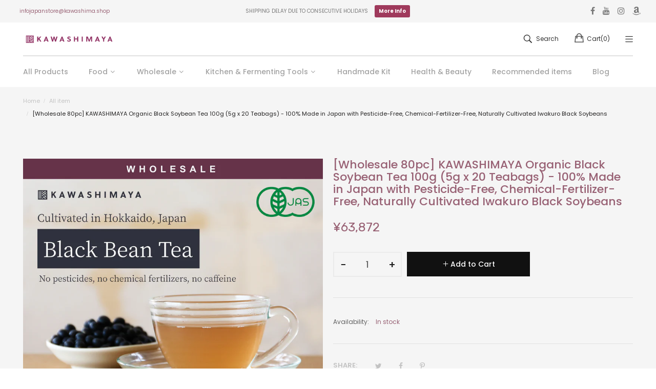

--- FILE ---
content_type: text/html; charset=utf-8
request_url: https://thejapanstore.jp/products/wholesale-japanese-tea-coffee_009
body_size: 37071
content:
<!doctype html>
<!--[if IE 9]> <html class="ie9 no-js" lang="en"> <![endif]-->
<!--[if (gt IE 9)|!(IE)]><!--> <html class="no-js" lang="en"> <!--<![endif]-->



<head>
<script type="text/javascript" src="https://edge.personalizer.io/storefront/2.0.0/js/shopify/storefront.min.js?key=hiupk-b1sg0lq8cma1fho7diq1aq-wf6vx&shop=kawashima-the-japanstore.myshopify.com"></script>
<script>
window.LimeSpot = window.LimeSpot === undefined ? {} : LimeSpot;
LimeSpot.PageInfo = { Type: "Product", ReferenceIdentifier: "8272481878254"};

LimeSpot.StoreInfo = { Theme: "Outstock 4.3 - furniture 05" };


LimeSpot.CartItems = [];
</script>





    <meta charset="utf-8">
    <meta http-equiv="X-UA-Compatible" content="IE=edge">
    <meta name="viewport" content="width=device-width,initial-scale=1">
    <meta name="theme-color" content="#9f3a5c">
    <meta name="google-site-verification" content="dGn7LqxuyGeRuhJRnPCfQniXvSqi2CjcuHDmL2yu8uk" />

  <!-- Google Tag Manager -->
<script>(function(w,d,s,l,i){w[l]=w[l]||[];w[l].push({'gtm.start':
new Date().getTime(),event:'gtm.js'});var f=d.getElementsByTagName(s)[0],
j=d.createElement(s),dl=l!='dataLayer'?'&l='+l:'';j.async=true;j.src=
'https://www.googletagmanager.com/gtm.js?id='+i+dl;f.parentNode.insertBefore(j,f);
})(window,document,'script','dataLayer','GTM-KBCPB9GL');</script>
<!-- End Google Tag Manager -->
  
    <link rel="canonical" href="https://thejapanstore.jp/products/wholesale-japanese-tea-coffee_009">
    
        <link rel="shortcut icon" href="//thejapanstore.jp/cdn/shop/files/Kawashimaya_Logo_Favicon_32x32.png?v=1672212014" type="image/png">
        <!-- iPad icons -->
        <link rel="apple-touch-icon-precomposed" href="//thejapanstore.jp/cdn/shop/files/Kawashimaya_Logo_Favicon_48x48.png?v=1672212014" type="image/png">
        <link rel="nokia-touch-icon" href="//thejapanstore.jp/cdn/shop/files/Kawashimaya_Logo_Favicon_48x48.png?v=1672212014" type="image/png">
    
    
    <title>
        [Wholesale 80pc] KAWASHIMAYA Organic Black Soybean Tea 100g (5g x 20 T
        
        
        &ndash; kawashimaya the japanstore
    </title>
    
        <meta name="description" content="Black soybean tea or kuromame tea (kuromame-cha) is a perfect everyday tea with many nutrients and health benefits. It is a perfect everyday tea for those who are conscious of their health, because they can get the whole nutrients of black soybeans. Kawashimaya Black Soybean Tea is non-caffeine and has a soft taste. It is preferred as a drink during pregnancy and before bedtime. The ingredients of this tea is 100% black soybeans grown without pesticides and chemical fertilizers, so you can safely enjoy it with confidence.">
    
    <!-- /snippets/social-meta-tags.liquid -->
<meta property="og:site_name" content="kawashimaya the japanstore">
<meta property="og:url" content="https://thejapanstore.jp/products/wholesale-japanese-tea-coffee_009">
<meta property="og:title" content="[Wholesale 80pc] KAWASHIMAYA Organic Black Soybean Tea 100g (5g x 20 Teabags) - 100% Made in Japan with Pesticide-Free, Chemical-Fertilizer-Free, Naturally Cultivated Iwakuro Black Soybeans">
<meta property="og:type" content="product">
<meta property="og:description" content="Black soybean tea or kuromame tea (kuromame-cha) is a perfect everyday tea with many nutrients and health benefits. It is a perfect everyday tea for those who are conscious of their health, because they can get the whole nutrients of black soybeans. Kawashimaya Black Soybean Tea is non-caffeine and has a soft taste. It is preferred as a drink during pregnancy and before bedtime. The ingredients of this tea is 100% black soybeans grown without pesticides and chemical fertilizers, so you can safely enjoy it with confidence."><meta property="og:price:amount" content="63,872">
  	<meta property="og:price:currency" content="JPY"><meta property="og:image" content="http://thejapanstore.jp/cdn/shop/files/a2973_en_wholesale_organic_1024x1024.jpg?v=1726822745">
<meta property="og:image:secure_url" content="https://thejapanstore.jp/cdn/shop/files/a2973_en_wholesale_organic_1024x1024.jpg?v=1726822745">
<meta name="twitter:site" content="@">
<meta name="twitter:card" content="summary_large_image">
<meta name="twitter:title" content="[Wholesale 80pc] KAWASHIMAYA Organic Black Soybean Tea 100g (5g x 20 Teabags) - 100% Made in Japan with Pesticide-Free, Chemical-Fertilizer-Free, Naturally Cultivated Iwakuro Black Soybeans">
<meta name="twitter:description" content="Black soybean tea or kuromame tea (kuromame-cha) is a perfect everyday tea with many nutrients and health benefits. It is a perfect everyday tea for those who are conscious of their health, because they can get the whole nutrients of black soybeans. Kawashimaya Black Soybean Tea is non-caffeine and has a soft taste. It is preferred as a drink during pregnancy and before bedtime. The ingredients of this tea is 100% black soybeans grown without pesticides and chemical fertilizers, so you can safely enjoy it with confidence.">

    
<style data-shopify>

  :root {
    --vela-color-primary:            #9f3a5c;
    --vela-color-secondary:          #a2254e;
    --vela-border-color:             #e1e1e1;
    --vela-body-bg:                  #ffffff;
    
    --vela-text-color-primary:       #606060;
    --vela-text-color-secondary:     #986174;
    --vela-text-color-banner:        #c3c3c3;
    
    --vela-border-main:              1px solid var(--vela-border-color);
    --vela-gutter-width:             20px;
    
    --vela-font-family:              Poppins;
    --vela-font-family-secondary:    Poppins;
    --vela-font-family-tertiary:     Rubik;
    --vela-font-icon:                "FontAwesome";
    
    --vela-topbar-bgcolor:           #f5f5f5;
    --vela-topbar-textcolor:         #797979;
    
    --vela-header-bgcolor:           #ffffff;
    --vela-header-textcolor:         #323232;
    --vela-footer-bgcolor:           #252525;
    --vela-footer-titlecolor:        #ffffff;
    --vela-footer-textcolor:         #6c6c6c;
    
    --vela-breadcrumb-bgcolor:           #f5f5f5;
    --vela-breadcrumb-linkcolor:         #c3c3c3;
    --vela-breadcrumb-textcolor:         #201f1f;
    --vela-breadcrumb-headingcolor:         #201f1f;
    
    --vela-font-size:                12px;
    --vela-heading-color:		  var(--vela-text-color-secondary);

    --newslettermodal:  url(//thejapanstore.jp/cdn/shop/t/41/assets/newslettermodal.png?v=139240221732415983441672046908);
    --icon_loading: url(//thejapanstore.jp/cdn/shop/t/41/assets/loading.gif?v=47373580461733618591672046908);
    --icon_close: url(//thejapanstore.jp/cdn/shop/t/41/assets/velaClose.png?v=121253005341505273761672046909);
    
        --button_one_txtcolor: #323232;
        --button_one_bgcolor : rgba(0,0,0,0);
        --button_one_bordercolor: #201f1f;
        --button_one_bgcolor_hover: #9f3a5c;
        --button_one_bordercolor_hover : #9f3a5c;
        --button_one_txtcolor_hover: #ffffff;

       
        --btnpro_txtcolor: #838181;
        --btnpro_bgcolor: #ffffff;
        --btnpro_bordercolor: #ffffff;
        --btnpro_bgcolor_hover: #9f3a5c;
        --btnpro_bordercolor_hover: #9f3a5c;
        --btnpro_txtcolor_hover: #ffffff;


        --addtocart_txtcolor: #ffffff;
        --addtocart_bgcolor: #111111;
        --addtocart_bordercolor: #111111;
        --addtocart_txtcolor_hover: #ffffff;
        --addtocart_bgcolor_hover: #9f3a5c;
        --addtocart_bordercolor_hover: #9f3a5c;


        --velamenu-bgcolor:              #ffffff;
        --velamenu-linkcolor:            #a3a3a3;
        --velamenu-linkcolor-hover:      #323232;
        --velamenu-fontsize:             14px;
        --velasubmenu-bgcolor:           #ffffff;
        --velasubmenu-linkcolor:         #a3a3a3;
        --velasubmenu-linkcolor-hover:   #a3a3a3;
        --velasubmenu-fontsize:          12px;

</style>

    <link href="//thejapanstore.jp/cdn/shop/t/41/assets/vela-fonts.css?v=157163378189256588281702545341" rel="stylesheet" type="text/css" media="all" />
<link href="//thejapanstore.jp/cdn/shop/t/41/assets/plugin.css?v=180580606563927132261672046909" rel="stylesheet" type="text/css" media="all" />
<link href="//thejapanstore.jp/cdn/shop/t/41/assets/vela-site.css?v=52932496176817048011702545341" rel="stylesheet" type="text/css" media="all" />

    <script src="//thejapanstore.jp/cdn/shop/t/41/assets/jquery-3.5.0.min.js?v=1809603447665040241672046908" type="text/javascript"></script>
<script>
    window.money = '<span class=money>¥{{amount_no_decimals}}<span>';
    window.money_format = '<span class=money>¥{{amount_no_decimals}} JPY</span>';
    window.currency = 'JPY';
    window.shop_money_format = "¥{{amount_no_decimals}}";
    window.shop_money_with_currency_format = "¥{{amount_no_decimals}} JPY";
    window.loading_url = "//thejapanstore.jp/cdn/shop/t/41/assets/loading.gif?v=47373580461733618591672046908";
    window.file_url = "//thejapanstore.jp/cdn/shop/files/?v=120000";
    window.asset_url = "//thejapanstore.jp/cdn/shop/t/41/assets/?v=120000";
    window.ajaxcart_type = 'modal';
    window.newsletter_success = "Thank you for your subscription";
    window.cart_empty = "Your cart is currently empty.";
    window.swatch_enable = true;
    window.swatch_show_unvailable = false;
    window.sidebar_multichoise = true;
    window.float_header = true;
    window.review = false;
    window.currencies = true;
    window.countdown_format = "<ul class='list-unstyle list-inline'><li><span class='number'>%D</span><span>Days</span></li><li><span class='number'>%H</span><span>Hours</span></li><li><span class='number'>%M</span><span>Mins</span></li><li><span class='number'>%S</span><span>Secs</span></li></ul>";
    window.vela = window.vela || {};
    vela.strings = {
        add_to_cart: "Add to Cart",
        sold_out: "Sold Out",
        vendor: "Vendor",
        sku: "SKU",
        availability: "Availability",
        available: "In stock",
        unavailable: "Out Of Stock"
    };
</script>
    <script>window.performance && window.performance.mark && window.performance.mark('shopify.content_for_header.start');</script><meta name="google-site-verification" content="_qnLXeU86doAu8UEDab2RKYzH7donPIw_7TflJw0dXk">
<meta name="facebook-domain-verification" content="roy1ohsmly62x37o98t0lpvdo13c8a">
<meta name="facebook-domain-verification" content="0gnhwmgr4bmhpbql5fmb9zexpmaela">
<meta name="facebook-domain-verification" content="3v4a7lxsczp4oyz5fl7xskuda7d97y">
<meta name="google-site-verification" content="FezE2U2MlZzhwQIa7trL10GMp_oi3vK-pVmiuxKEn3s">
<meta name="google-site-verification" content="3s7_2eHqmvamT8ovUdpfPSPrj7RB87QeKIC_SbxktaA">
<meta id="shopify-digital-wallet" name="shopify-digital-wallet" content="/6741524545/digital_wallets/dialog">
<meta name="shopify-checkout-api-token" content="7f040c0d21033a5841b2d32846951986">
<meta id="in-context-paypal-metadata" data-shop-id="6741524545" data-venmo-supported="false" data-environment="production" data-locale="en_US" data-paypal-v4="true" data-currency="JPY">
<link rel="alternate" hreflang="x-default" href="https://thejapanstore.jp/products/wholesale-japanese-tea-coffee_009">
<link rel="alternate" hreflang="en" href="https://thejapanstore.jp/products/wholesale-japanese-tea-coffee_009">
<link rel="alternate" hreflang="ja" href="https://thejapanstore.jp/ja/products/wholesale-japanese-tea-coffee_009">
<link rel="alternate" type="application/json+oembed" href="https://thejapanstore.jp/products/wholesale-japanese-tea-coffee_009.oembed">
<script async="async" src="/checkouts/internal/preloads.js?locale=en-JP"></script>
<link rel="preconnect" href="https://shop.app" crossorigin="anonymous">
<script async="async" src="https://shop.app/checkouts/internal/preloads.js?locale=en-JP&shop_id=6741524545" crossorigin="anonymous"></script>
<script id="apple-pay-shop-capabilities" type="application/json">{"shopId":6741524545,"countryCode":"JP","currencyCode":"JPY","merchantCapabilities":["supports3DS"],"merchantId":"gid:\/\/shopify\/Shop\/6741524545","merchantName":"kawashimaya the japanstore","requiredBillingContactFields":["postalAddress","email","phone"],"requiredShippingContactFields":["postalAddress","email","phone"],"shippingType":"shipping","supportedNetworks":["visa","masterCard","amex","jcb","discover"],"total":{"type":"pending","label":"kawashimaya the japanstore","amount":"1.00"},"shopifyPaymentsEnabled":true,"supportsSubscriptions":true}</script>
<script id="shopify-features" type="application/json">{"accessToken":"7f040c0d21033a5841b2d32846951986","betas":["rich-media-storefront-analytics"],"domain":"thejapanstore.jp","predictiveSearch":true,"shopId":6741524545,"locale":"en"}</script>
<script>var Shopify = Shopify || {};
Shopify.shop = "kawashima-the-japanstore.myshopify.com";
Shopify.locale = "en";
Shopify.currency = {"active":"JPY","rate":"1.0"};
Shopify.country = "JP";
Shopify.theme = {"name":"Outstock 4.3 - furniture 05","id":136456044782,"schema_name":"Vela Framework","schema_version":"v2.0.0","theme_store_id":null,"role":"main"};
Shopify.theme.handle = "null";
Shopify.theme.style = {"id":null,"handle":null};
Shopify.cdnHost = "thejapanstore.jp/cdn";
Shopify.routes = Shopify.routes || {};
Shopify.routes.root = "/";</script>
<script type="module">!function(o){(o.Shopify=o.Shopify||{}).modules=!0}(window);</script>
<script>!function(o){function n(){var o=[];function n(){o.push(Array.prototype.slice.apply(arguments))}return n.q=o,n}var t=o.Shopify=o.Shopify||{};t.loadFeatures=n(),t.autoloadFeatures=n()}(window);</script>
<script>
  window.ShopifyPay = window.ShopifyPay || {};
  window.ShopifyPay.apiHost = "shop.app\/pay";
  window.ShopifyPay.redirectState = null;
</script>
<script id="shop-js-analytics" type="application/json">{"pageType":"product"}</script>
<script defer="defer" async type="module" src="//thejapanstore.jp/cdn/shopifycloud/shop-js/modules/v2/client.init-shop-cart-sync_BApSsMSl.en.esm.js"></script>
<script defer="defer" async type="module" src="//thejapanstore.jp/cdn/shopifycloud/shop-js/modules/v2/chunk.common_CBoos6YZ.esm.js"></script>
<script type="module">
  await import("//thejapanstore.jp/cdn/shopifycloud/shop-js/modules/v2/client.init-shop-cart-sync_BApSsMSl.en.esm.js");
await import("//thejapanstore.jp/cdn/shopifycloud/shop-js/modules/v2/chunk.common_CBoos6YZ.esm.js");

  window.Shopify.SignInWithShop?.initShopCartSync?.({"fedCMEnabled":true,"windoidEnabled":true});

</script>
<script>
  window.Shopify = window.Shopify || {};
  if (!window.Shopify.featureAssets) window.Shopify.featureAssets = {};
  window.Shopify.featureAssets['shop-js'] = {"shop-cart-sync":["modules/v2/client.shop-cart-sync_DJczDl9f.en.esm.js","modules/v2/chunk.common_CBoos6YZ.esm.js"],"init-fed-cm":["modules/v2/client.init-fed-cm_BzwGC0Wi.en.esm.js","modules/v2/chunk.common_CBoos6YZ.esm.js"],"init-windoid":["modules/v2/client.init-windoid_BS26ThXS.en.esm.js","modules/v2/chunk.common_CBoos6YZ.esm.js"],"init-shop-email-lookup-coordinator":["modules/v2/client.init-shop-email-lookup-coordinator_DFwWcvrS.en.esm.js","modules/v2/chunk.common_CBoos6YZ.esm.js"],"shop-cash-offers":["modules/v2/client.shop-cash-offers_DthCPNIO.en.esm.js","modules/v2/chunk.common_CBoos6YZ.esm.js","modules/v2/chunk.modal_Bu1hFZFC.esm.js"],"shop-button":["modules/v2/client.shop-button_D_JX508o.en.esm.js","modules/v2/chunk.common_CBoos6YZ.esm.js"],"shop-toast-manager":["modules/v2/client.shop-toast-manager_tEhgP2F9.en.esm.js","modules/v2/chunk.common_CBoos6YZ.esm.js"],"avatar":["modules/v2/client.avatar_BTnouDA3.en.esm.js"],"pay-button":["modules/v2/client.pay-button_BuNmcIr_.en.esm.js","modules/v2/chunk.common_CBoos6YZ.esm.js"],"init-shop-cart-sync":["modules/v2/client.init-shop-cart-sync_BApSsMSl.en.esm.js","modules/v2/chunk.common_CBoos6YZ.esm.js"],"shop-login-button":["modules/v2/client.shop-login-button_DwLgFT0K.en.esm.js","modules/v2/chunk.common_CBoos6YZ.esm.js","modules/v2/chunk.modal_Bu1hFZFC.esm.js"],"init-customer-accounts-sign-up":["modules/v2/client.init-customer-accounts-sign-up_TlVCiykN.en.esm.js","modules/v2/client.shop-login-button_DwLgFT0K.en.esm.js","modules/v2/chunk.common_CBoos6YZ.esm.js","modules/v2/chunk.modal_Bu1hFZFC.esm.js"],"init-shop-for-new-customer-accounts":["modules/v2/client.init-shop-for-new-customer-accounts_DrjXSI53.en.esm.js","modules/v2/client.shop-login-button_DwLgFT0K.en.esm.js","modules/v2/chunk.common_CBoos6YZ.esm.js","modules/v2/chunk.modal_Bu1hFZFC.esm.js"],"init-customer-accounts":["modules/v2/client.init-customer-accounts_C0Oh2ljF.en.esm.js","modules/v2/client.shop-login-button_DwLgFT0K.en.esm.js","modules/v2/chunk.common_CBoos6YZ.esm.js","modules/v2/chunk.modal_Bu1hFZFC.esm.js"],"shop-follow-button":["modules/v2/client.shop-follow-button_C5D3XtBb.en.esm.js","modules/v2/chunk.common_CBoos6YZ.esm.js","modules/v2/chunk.modal_Bu1hFZFC.esm.js"],"checkout-modal":["modules/v2/client.checkout-modal_8TC_1FUY.en.esm.js","modules/v2/chunk.common_CBoos6YZ.esm.js","modules/v2/chunk.modal_Bu1hFZFC.esm.js"],"lead-capture":["modules/v2/client.lead-capture_D-pmUjp9.en.esm.js","modules/v2/chunk.common_CBoos6YZ.esm.js","modules/v2/chunk.modal_Bu1hFZFC.esm.js"],"shop-login":["modules/v2/client.shop-login_BmtnoEUo.en.esm.js","modules/v2/chunk.common_CBoos6YZ.esm.js","modules/v2/chunk.modal_Bu1hFZFC.esm.js"],"payment-terms":["modules/v2/client.payment-terms_BHOWV7U_.en.esm.js","modules/v2/chunk.common_CBoos6YZ.esm.js","modules/v2/chunk.modal_Bu1hFZFC.esm.js"]};
</script>
<script>(function() {
  var isLoaded = false;
  function asyncLoad() {
    if (isLoaded) return;
    isLoaded = true;
    var urls = ["https:\/\/chimpstatic.com\/mcjs-connected\/js\/users\/2290d8019d99053565acb1e25\/c12620e29f6ffab04913b28ef.js?shop=kawashima-the-japanstore.myshopify.com","https:\/\/chimpstatic.com\/mcjs-connected\/js\/users\/2290d8019d99053565acb1e25\/d123cbfca48e8b3e68cc2766c.js?shop=kawashima-the-japanstore.myshopify.com","https:\/\/api.omappapi.com\/shopify\/embed\/?shop=kawashima-the-japanstore.myshopify.com","https:\/\/cdn.jsdelivr.net\/npm\/stackedboost-shopify-assets@0.1.99\/dist\/swpf\/swpf.js?shop=kawashima-the-japanstore.myshopify.com","https:\/\/subscription-script2-pr.firebaseapp.com\/script.js?shop=kawashima-the-japanstore.myshopify.com","https:\/\/edge.personalizer.io\/storefront\/2.0.0\/js\/shopify\/storefront.min.js?key=hiupk-b1sg0lq8cma1fho7diq1aq-wf6vx\u0026shop=kawashima-the-japanstore.myshopify.com","https:\/\/app.tncapp.com\/get_script\/c827d54ef63711ee81045a210e4cb759.js?v=841187\u0026shop=kawashima-the-japanstore.myshopify.com"];
    for (var i = 0; i < urls.length; i++) {
      var s = document.createElement('script');
      s.type = 'text/javascript';
      s.async = true;
      s.src = urls[i];
      var x = document.getElementsByTagName('script')[0];
      x.parentNode.insertBefore(s, x);
    }
  };
  if(window.attachEvent) {
    window.attachEvent('onload', asyncLoad);
  } else {
    window.addEventListener('load', asyncLoad, false);
  }
})();</script>
<script id="__st">var __st={"a":6741524545,"offset":32400,"reqid":"707dc983-6c89-4e11-956b-b5370bac1f96-1768935199","pageurl":"thejapanstore.jp\/products\/wholesale-japanese-tea-coffee_009","u":"d053c593b90d","p":"product","rtyp":"product","rid":8272481878254};</script>
<script>window.ShopifyPaypalV4VisibilityTracking = true;</script>
<script id="captcha-bootstrap">!function(){'use strict';const t='contact',e='account',n='new_comment',o=[[t,t],['blogs',n],['comments',n],[t,'customer']],c=[[e,'customer_login'],[e,'guest_login'],[e,'recover_customer_password'],[e,'create_customer']],r=t=>t.map((([t,e])=>`form[action*='/${t}']:not([data-nocaptcha='true']) input[name='form_type'][value='${e}']`)).join(','),a=t=>()=>t?[...document.querySelectorAll(t)].map((t=>t.form)):[];function s(){const t=[...o],e=r(t);return a(e)}const i='password',u='form_key',d=['recaptcha-v3-token','g-recaptcha-response','h-captcha-response',i],f=()=>{try{return window.sessionStorage}catch{return}},m='__shopify_v',_=t=>t.elements[u];function p(t,e,n=!1){try{const o=window.sessionStorage,c=JSON.parse(o.getItem(e)),{data:r}=function(t){const{data:e,action:n}=t;return t[m]||n?{data:e,action:n}:{data:t,action:n}}(c);for(const[e,n]of Object.entries(r))t.elements[e]&&(t.elements[e].value=n);n&&o.removeItem(e)}catch(o){console.error('form repopulation failed',{error:o})}}const l='form_type',E='cptcha';function T(t){t.dataset[E]=!0}const w=window,h=w.document,L='Shopify',v='ce_forms',y='captcha';let A=!1;((t,e)=>{const n=(g='f06e6c50-85a8-45c8-87d0-21a2b65856fe',I='https://cdn.shopify.com/shopifycloud/storefront-forms-hcaptcha/ce_storefront_forms_captcha_hcaptcha.v1.5.2.iife.js',D={infoText:'Protected by hCaptcha',privacyText:'Privacy',termsText:'Terms'},(t,e,n)=>{const o=w[L][v],c=o.bindForm;if(c)return c(t,g,e,D).then(n);var r;o.q.push([[t,g,e,D],n]),r=I,A||(h.body.append(Object.assign(h.createElement('script'),{id:'captcha-provider',async:!0,src:r})),A=!0)});var g,I,D;w[L]=w[L]||{},w[L][v]=w[L][v]||{},w[L][v].q=[],w[L][y]=w[L][y]||{},w[L][y].protect=function(t,e){n(t,void 0,e),T(t)},Object.freeze(w[L][y]),function(t,e,n,w,h,L){const[v,y,A,g]=function(t,e,n){const i=e?o:[],u=t?c:[],d=[...i,...u],f=r(d),m=r(i),_=r(d.filter((([t,e])=>n.includes(e))));return[a(f),a(m),a(_),s()]}(w,h,L),I=t=>{const e=t.target;return e instanceof HTMLFormElement?e:e&&e.form},D=t=>v().includes(t);t.addEventListener('submit',(t=>{const e=I(t);if(!e)return;const n=D(e)&&!e.dataset.hcaptchaBound&&!e.dataset.recaptchaBound,o=_(e),c=g().includes(e)&&(!o||!o.value);(n||c)&&t.preventDefault(),c&&!n&&(function(t){try{if(!f())return;!function(t){const e=f();if(!e)return;const n=_(t);if(!n)return;const o=n.value;o&&e.removeItem(o)}(t);const e=Array.from(Array(32),(()=>Math.random().toString(36)[2])).join('');!function(t,e){_(t)||t.append(Object.assign(document.createElement('input'),{type:'hidden',name:u})),t.elements[u].value=e}(t,e),function(t,e){const n=f();if(!n)return;const o=[...t.querySelectorAll(`input[type='${i}']`)].map((({name:t})=>t)),c=[...d,...o],r={};for(const[a,s]of new FormData(t).entries())c.includes(a)||(r[a]=s);n.setItem(e,JSON.stringify({[m]:1,action:t.action,data:r}))}(t,e)}catch(e){console.error('failed to persist form',e)}}(e),e.submit())}));const S=(t,e)=>{t&&!t.dataset[E]&&(n(t,e.some((e=>e===t))),T(t))};for(const o of['focusin','change'])t.addEventListener(o,(t=>{const e=I(t);D(e)&&S(e,y())}));const B=e.get('form_key'),M=e.get(l),P=B&&M;t.addEventListener('DOMContentLoaded',(()=>{const t=y();if(P)for(const e of t)e.elements[l].value===M&&p(e,B);[...new Set([...A(),...v().filter((t=>'true'===t.dataset.shopifyCaptcha))])].forEach((e=>S(e,t)))}))}(h,new URLSearchParams(w.location.search),n,t,e,['guest_login'])})(!0,!0)}();</script>
<script integrity="sha256-4kQ18oKyAcykRKYeNunJcIwy7WH5gtpwJnB7kiuLZ1E=" data-source-attribution="shopify.loadfeatures" defer="defer" src="//thejapanstore.jp/cdn/shopifycloud/storefront/assets/storefront/load_feature-a0a9edcb.js" crossorigin="anonymous"></script>
<script crossorigin="anonymous" defer="defer" src="//thejapanstore.jp/cdn/shopifycloud/storefront/assets/shopify_pay/storefront-65b4c6d7.js?v=20250812"></script>
<script data-source-attribution="shopify.dynamic_checkout.dynamic.init">var Shopify=Shopify||{};Shopify.PaymentButton=Shopify.PaymentButton||{isStorefrontPortableWallets:!0,init:function(){window.Shopify.PaymentButton.init=function(){};var t=document.createElement("script");t.src="https://thejapanstore.jp/cdn/shopifycloud/portable-wallets/latest/portable-wallets.en.js",t.type="module",document.head.appendChild(t)}};
</script>
<script data-source-attribution="shopify.dynamic_checkout.buyer_consent">
  function portableWalletsHideBuyerConsent(e){var t=document.getElementById("shopify-buyer-consent"),n=document.getElementById("shopify-subscription-policy-button");t&&n&&(t.classList.add("hidden"),t.setAttribute("aria-hidden","true"),n.removeEventListener("click",e))}function portableWalletsShowBuyerConsent(e){var t=document.getElementById("shopify-buyer-consent"),n=document.getElementById("shopify-subscription-policy-button");t&&n&&(t.classList.remove("hidden"),t.removeAttribute("aria-hidden"),n.addEventListener("click",e))}window.Shopify?.PaymentButton&&(window.Shopify.PaymentButton.hideBuyerConsent=portableWalletsHideBuyerConsent,window.Shopify.PaymentButton.showBuyerConsent=portableWalletsShowBuyerConsent);
</script>
<script data-source-attribution="shopify.dynamic_checkout.cart.bootstrap">document.addEventListener("DOMContentLoaded",(function(){function t(){return document.querySelector("shopify-accelerated-checkout-cart, shopify-accelerated-checkout")}if(t())Shopify.PaymentButton.init();else{new MutationObserver((function(e,n){t()&&(Shopify.PaymentButton.init(),n.disconnect())})).observe(document.body,{childList:!0,subtree:!0})}}));
</script>
<link id="shopify-accelerated-checkout-styles" rel="stylesheet" media="screen" href="https://thejapanstore.jp/cdn/shopifycloud/portable-wallets/latest/accelerated-checkout-backwards-compat.css" crossorigin="anonymous">
<style id="shopify-accelerated-checkout-cart">
        #shopify-buyer-consent {
  margin-top: 1em;
  display: inline-block;
  width: 100%;
}

#shopify-buyer-consent.hidden {
  display: none;
}

#shopify-subscription-policy-button {
  background: none;
  border: none;
  padding: 0;
  text-decoration: underline;
  font-size: inherit;
  cursor: pointer;
}

#shopify-subscription-policy-button::before {
  box-shadow: none;
}

      </style>

<script>window.performance && window.performance.mark && window.performance.mark('shopify.content_for_header.end');</script>
  <!-- "snippets/judgeme_core.liquid" was not rendered, the associated app was uninstalled -->
<!-- Google tag (gtag.js) -->
<script async src="https://www.googletagmanager.com/gtag/js?id=G-X510LJ0JTL"></script>
<script>
  window.dataLayer = window.dataLayer || [];
  function gtag(){dataLayer.push(arguments);}
  gtag('js', new Date());

  gtag('config', 'G-X510LJ0JTL');
</script>




<script type="text/javascript">
    (function(c,l,a,r,i,t,y){
        c[a]=c[a]||function(){(c[a].q=c[a].q||[]).push(arguments)};
        t=l.createElement(r);t.async=1;t.src="https://www.clarity.ms/tag/"+i;
        y=l.getElementsByTagName(r)[0];y.parentNode.insertBefore(t,y);
    })(window, document, "clarity", "script", "q7409owwbr");
</script>
  
<!-- BEGIN app block: shopify://apps/pagefly-page-builder/blocks/app-embed/83e179f7-59a0-4589-8c66-c0dddf959200 -->

<!-- BEGIN app snippet: pagefly-cro-ab-testing-main -->







<script>
  ;(function () {
    const url = new URL(window.location)
    const viewParam = url.searchParams.get('view')
    if (viewParam && viewParam.includes('variant-pf-')) {
      url.searchParams.set('pf_v', viewParam)
      url.searchParams.delete('view')
      window.history.replaceState({}, '', url)
    }
  })()
</script>



<script type='module'>
  
  window.PAGEFLY_CRO = window.PAGEFLY_CRO || {}

  window.PAGEFLY_CRO['data_debug'] = {
    original_template_suffix: "all_products",
    allow_ab_test: false,
    ab_test_start_time: 0,
    ab_test_end_time: 0,
    today_date_time: 1768935200000,
  }
  window.PAGEFLY_CRO['GA4'] = { enabled: false}
</script>

<!-- END app snippet -->








  <script src='https://cdn.shopify.com/extensions/019bb4f9-aed6-78a3-be91-e9d44663e6bf/pagefly-page-builder-215/assets/pagefly-helper.js' defer='defer'></script>

  <script src='https://cdn.shopify.com/extensions/019bb4f9-aed6-78a3-be91-e9d44663e6bf/pagefly-page-builder-215/assets/pagefly-general-helper.js' defer='defer'></script>

  <script src='https://cdn.shopify.com/extensions/019bb4f9-aed6-78a3-be91-e9d44663e6bf/pagefly-page-builder-215/assets/pagefly-snap-slider.js' defer='defer'></script>

  <script src='https://cdn.shopify.com/extensions/019bb4f9-aed6-78a3-be91-e9d44663e6bf/pagefly-page-builder-215/assets/pagefly-slideshow-v3.js' defer='defer'></script>

  <script src='https://cdn.shopify.com/extensions/019bb4f9-aed6-78a3-be91-e9d44663e6bf/pagefly-page-builder-215/assets/pagefly-slideshow-v4.js' defer='defer'></script>

  <script src='https://cdn.shopify.com/extensions/019bb4f9-aed6-78a3-be91-e9d44663e6bf/pagefly-page-builder-215/assets/pagefly-glider.js' defer='defer'></script>

  <script src='https://cdn.shopify.com/extensions/019bb4f9-aed6-78a3-be91-e9d44663e6bf/pagefly-page-builder-215/assets/pagefly-slideshow-v1-v2.js' defer='defer'></script>

  <script src='https://cdn.shopify.com/extensions/019bb4f9-aed6-78a3-be91-e9d44663e6bf/pagefly-page-builder-215/assets/pagefly-product-media.js' defer='defer'></script>

  <script src='https://cdn.shopify.com/extensions/019bb4f9-aed6-78a3-be91-e9d44663e6bf/pagefly-page-builder-215/assets/pagefly-product.js' defer='defer'></script>


<script id='pagefly-helper-data' type='application/json'>
  {
    "page_optimization": {
      "assets_prefetching": false
    },
    "elements_asset_mapper": {
      "Accordion": "https://cdn.shopify.com/extensions/019bb4f9-aed6-78a3-be91-e9d44663e6bf/pagefly-page-builder-215/assets/pagefly-accordion.js",
      "Accordion3": "https://cdn.shopify.com/extensions/019bb4f9-aed6-78a3-be91-e9d44663e6bf/pagefly-page-builder-215/assets/pagefly-accordion3.js",
      "CountDown": "https://cdn.shopify.com/extensions/019bb4f9-aed6-78a3-be91-e9d44663e6bf/pagefly-page-builder-215/assets/pagefly-countdown.js",
      "GMap1": "https://cdn.shopify.com/extensions/019bb4f9-aed6-78a3-be91-e9d44663e6bf/pagefly-page-builder-215/assets/pagefly-gmap.js",
      "GMap2": "https://cdn.shopify.com/extensions/019bb4f9-aed6-78a3-be91-e9d44663e6bf/pagefly-page-builder-215/assets/pagefly-gmap.js",
      "GMapBasicV2": "https://cdn.shopify.com/extensions/019bb4f9-aed6-78a3-be91-e9d44663e6bf/pagefly-page-builder-215/assets/pagefly-gmap.js",
      "GMapAdvancedV2": "https://cdn.shopify.com/extensions/019bb4f9-aed6-78a3-be91-e9d44663e6bf/pagefly-page-builder-215/assets/pagefly-gmap.js",
      "HTML.Video": "https://cdn.shopify.com/extensions/019bb4f9-aed6-78a3-be91-e9d44663e6bf/pagefly-page-builder-215/assets/pagefly-htmlvideo.js",
      "HTML.Video2": "https://cdn.shopify.com/extensions/019bb4f9-aed6-78a3-be91-e9d44663e6bf/pagefly-page-builder-215/assets/pagefly-htmlvideo2.js",
      "HTML.Video3": "https://cdn.shopify.com/extensions/019bb4f9-aed6-78a3-be91-e9d44663e6bf/pagefly-page-builder-215/assets/pagefly-htmlvideo2.js",
      "BackgroundVideo": "https://cdn.shopify.com/extensions/019bb4f9-aed6-78a3-be91-e9d44663e6bf/pagefly-page-builder-215/assets/pagefly-htmlvideo2.js",
      "Instagram": "https://cdn.shopify.com/extensions/019bb4f9-aed6-78a3-be91-e9d44663e6bf/pagefly-page-builder-215/assets/pagefly-instagram.js",
      "Instagram2": "https://cdn.shopify.com/extensions/019bb4f9-aed6-78a3-be91-e9d44663e6bf/pagefly-page-builder-215/assets/pagefly-instagram.js",
      "Insta3": "https://cdn.shopify.com/extensions/019bb4f9-aed6-78a3-be91-e9d44663e6bf/pagefly-page-builder-215/assets/pagefly-instagram3.js",
      "Tabs": "https://cdn.shopify.com/extensions/019bb4f9-aed6-78a3-be91-e9d44663e6bf/pagefly-page-builder-215/assets/pagefly-tab.js",
      "Tabs3": "https://cdn.shopify.com/extensions/019bb4f9-aed6-78a3-be91-e9d44663e6bf/pagefly-page-builder-215/assets/pagefly-tab3.js",
      "ProductBox": "https://cdn.shopify.com/extensions/019bb4f9-aed6-78a3-be91-e9d44663e6bf/pagefly-page-builder-215/assets/pagefly-cart.js",
      "FBPageBox2": "https://cdn.shopify.com/extensions/019bb4f9-aed6-78a3-be91-e9d44663e6bf/pagefly-page-builder-215/assets/pagefly-facebook.js",
      "FBLikeButton2": "https://cdn.shopify.com/extensions/019bb4f9-aed6-78a3-be91-e9d44663e6bf/pagefly-page-builder-215/assets/pagefly-facebook.js",
      "TwitterFeed2": "https://cdn.shopify.com/extensions/019bb4f9-aed6-78a3-be91-e9d44663e6bf/pagefly-page-builder-215/assets/pagefly-twitter.js",
      "Paragraph4": "https://cdn.shopify.com/extensions/019bb4f9-aed6-78a3-be91-e9d44663e6bf/pagefly-page-builder-215/assets/pagefly-paragraph4.js",

      "AliReviews": "https://cdn.shopify.com/extensions/019bb4f9-aed6-78a3-be91-e9d44663e6bf/pagefly-page-builder-215/assets/pagefly-3rd-elements.js",
      "BackInStock": "https://cdn.shopify.com/extensions/019bb4f9-aed6-78a3-be91-e9d44663e6bf/pagefly-page-builder-215/assets/pagefly-3rd-elements.js",
      "GloboBackInStock": "https://cdn.shopify.com/extensions/019bb4f9-aed6-78a3-be91-e9d44663e6bf/pagefly-page-builder-215/assets/pagefly-3rd-elements.js",
      "GrowaveWishlist": "https://cdn.shopify.com/extensions/019bb4f9-aed6-78a3-be91-e9d44663e6bf/pagefly-page-builder-215/assets/pagefly-3rd-elements.js",
      "InfiniteOptionsShopPad": "https://cdn.shopify.com/extensions/019bb4f9-aed6-78a3-be91-e9d44663e6bf/pagefly-page-builder-215/assets/pagefly-3rd-elements.js",
      "InkybayProductPersonalizer": "https://cdn.shopify.com/extensions/019bb4f9-aed6-78a3-be91-e9d44663e6bf/pagefly-page-builder-215/assets/pagefly-3rd-elements.js",
      "LimeSpot": "https://cdn.shopify.com/extensions/019bb4f9-aed6-78a3-be91-e9d44663e6bf/pagefly-page-builder-215/assets/pagefly-3rd-elements.js",
      "Loox": "https://cdn.shopify.com/extensions/019bb4f9-aed6-78a3-be91-e9d44663e6bf/pagefly-page-builder-215/assets/pagefly-3rd-elements.js",
      "Opinew": "https://cdn.shopify.com/extensions/019bb4f9-aed6-78a3-be91-e9d44663e6bf/pagefly-page-builder-215/assets/pagefly-3rd-elements.js",
      "Powr": "https://cdn.shopify.com/extensions/019bb4f9-aed6-78a3-be91-e9d44663e6bf/pagefly-page-builder-215/assets/pagefly-3rd-elements.js",
      "ProductReviews": "https://cdn.shopify.com/extensions/019bb4f9-aed6-78a3-be91-e9d44663e6bf/pagefly-page-builder-215/assets/pagefly-3rd-elements.js",
      "PushOwl": "https://cdn.shopify.com/extensions/019bb4f9-aed6-78a3-be91-e9d44663e6bf/pagefly-page-builder-215/assets/pagefly-3rd-elements.js",
      "ReCharge": "https://cdn.shopify.com/extensions/019bb4f9-aed6-78a3-be91-e9d44663e6bf/pagefly-page-builder-215/assets/pagefly-3rd-elements.js",
      "Rivyo": "https://cdn.shopify.com/extensions/019bb4f9-aed6-78a3-be91-e9d44663e6bf/pagefly-page-builder-215/assets/pagefly-3rd-elements.js",
      "TrackingMore": "https://cdn.shopify.com/extensions/019bb4f9-aed6-78a3-be91-e9d44663e6bf/pagefly-page-builder-215/assets/pagefly-3rd-elements.js",
      "Vitals": "https://cdn.shopify.com/extensions/019bb4f9-aed6-78a3-be91-e9d44663e6bf/pagefly-page-builder-215/assets/pagefly-3rd-elements.js",
      "Wiser": "https://cdn.shopify.com/extensions/019bb4f9-aed6-78a3-be91-e9d44663e6bf/pagefly-page-builder-215/assets/pagefly-3rd-elements.js"
    },
    "custom_elements_mapper": {
      "pf-click-action-element": "https://cdn.shopify.com/extensions/019bb4f9-aed6-78a3-be91-e9d44663e6bf/pagefly-page-builder-215/assets/pagefly-click-action-element.js",
      "pf-dialog-element": "https://cdn.shopify.com/extensions/019bb4f9-aed6-78a3-be91-e9d44663e6bf/pagefly-page-builder-215/assets/pagefly-dialog-element.js"
    }
  }
</script>


<!-- END app block --><!-- BEGIN app block: shopify://apps/c-hub-customer-accounts/blocks/app-embed/0fb3ba0b-4c65-4919-a85a-48bc2d368e9c --><script>(function () { try { localStorage.removeItem('chInitPageLoad'); } catch (error) {}})();</script><!-- END app block --><!-- BEGIN app block: shopify://apps/sami-b2b-lock/blocks/app-embed/8d86a3b4-97b3-44ab-adc1-ec01c5a89da9 -->
 


  <script>

    window.Samita = window.Samita || {}
    Samita.SamitaLocksAccessParams = Samita.SamitaLocksAccessParams || {}
    Samita.SamitaLocksAccessParams.settings =  {"general":{"customcss":"img[alt=\"smtImage\"] {\r\ncontent:url(https://thejapanstore.jp/cdn/shop/files/Kawashimaya_Logo_Favicon_small.png) !important;\r\nobject-fit: contain !important;\r\n}\r\nhtml body .lock__notificationFooter #passcode{\r\nflex:1 !important;\r\nbox-shadow:none !important;\r\n}\r\n\r\nhtml body .lock__notificationTemplateWrapper{\r\nwidth:50% !important;\r\nbox-shadow:none !important;\r\n}\r\n\r\nhtml body .lock__notificationTemplateWrapper .Lock__Error{\r\nmargin-top:5px !important;\r\n}\r\n\r\nhtml body .Lock__Watermark{\r\npadding: 0 40px !important;\r\n}\r\n\r\nhtml body .Lock__Watermark p{\r\nfont-size: 15px !important;\r\nfont-family: inherit;\r\n}\r\n\r\n@media(max-width:1024px){\r\nhtml body .lock__notificationTemplateWrapper{\r\nwidth:100% !important;\r\n}\r\n}\r\n\r\nhtml body .lock__notificationFooter #passcode:focus-visible {\r\nborder: 1px solid #ccc !important;\r\n}","price_atc":"plain_text","effect_button":"ripple","collectFeedback":true,"placeholder_message":true,"placeholder_templateLock":true},"template":{"text_color":"#000","btn_bg_color":"#7396a2","bg_placeholder":"#f3f3f3","btn_text_color":"#ffffff","bg_notification":"#fff","input_box_shadow":"#ccc","plain_text_color":"#230d0d","color_placeholder":"#000","button_priceAtc_bg":"#5487a0","input_passcode_color":"#000","button_priceAtc_color":"#fff","input_passcode_background":"#ffffff"}};
    Samita.SamitaLocksAccessParams.locks =  [{"access":1,"id":38653,"resources_conditional":{"type":["passcode"],"customer":{"logic":[[{"type":"tagged_with","value":null}]],"source":"rules","listManual":[]},"passcode":{"code":null,"message":"Please contact our staff to get password for this page.","listCode":[]},"redirect":{"type":"login"},"secretLink":{"code":[],"links":[],"message":null,"resources":"products"}},"advanced":{"dataRange":{"active":false},"integrationForm":{"active":false,"shortcode":null},"formRequestAccess":{"active":false}},"resources_lock":{"url":"/products/sample-organic-genmaicha-100gr","page":[],"type":"url","blogs":{"active":"blogs","selectedBlogs":[],"selectedArticles":[]},"exclude":{"url":[],"active":false},"setting":["all"],"hideList":false,"products":[],"PreviewLink":"kawashima-the-japanstore.myshopify.com/products/sample-organic-genmaicha-100gr","collections":[],"grandAccess":{"time":1,"interval":"day"},"limitProduct":"manual","allowHomePage":true},"status":1},{"access":1,"id":13599,"resources_conditional":{"type":["passcode"],"customer":{"logic":[[{"type":"tagged_with","value":null}]],"source":"rules","listManual":[]},"passcode":{"code":null,"message":"The page is locked. Kindly ask for the password to our team.","listCode":[]},"redirect":{"type":"login"},"secretLink":{"code":[],"links":[],"message":null,"resources":"products"}},"advanced":null,"resources_lock":{"url":null,"page":[],"type":"products","blogs":{"active":"blogs","selectedBlogs":[],"selectedArticles":[]},"exclude":{"url":[],"active":false},"setting":["all"],"hideList":true,"products":{"8631390535918":"products","8631392862446":"products","8631393550574":"products","8631397744878":"products","8631398760686":"products"},"PreviewLink":"kawashima-the-japanstore.myshopify.com/products/sample-only-organic-matcha-d","collections":[],"grandAccess":{"time":1,"interval":"day"},"limitProduct":"manual","allowHomePage":true},"status":1}];
    Samita.SamitaLocksAccessParams.themeStoreId = Shopify.theme.theme_store_id;
    Samita.SamitaLocksAccessParams.ShopUrl = Shopify.shop;
    Samita.SamitaLocksAccessParams.features =  {"conditions_specific_products":-1,"isCreateAbleLock":true,"number_lock_to_add":-1,"login_to_view_products":true,"login_to_view_pages":true,"login_to_view_urls":true,"login_to_view_blogs":true,"login_to_view_collections":true,"login_to_view_whole_websites":true,"password_protect_pages_with_locks":true,"add_multiple_passcode":true,"secret_link_view_page":true,"exclude_specific_URLs":true,"login_view_price":true,"hide_product_and_collection":true,"hide_add_to_cart_price_and_btn":true,"redirect_to_any_page_url":true,"hide_price_on_gg_search":true,"select_blog_article_to_lock":true,"select_customer_for_lock":true,"exclude_product":true,"request_access":true,"integrateApp":true,"date_range":true,"country_restriction":true,"available_languages":true,"lock_variants":true,"checkout_lock":true};
    Samita.SamitaLocksAccessParams.themeInfo  = [{"id":32804864065,"name":"Debut","role":"unpublished","theme_store_id":796,"selected":false,"theme_name":"Debut","theme_version":"7.0.0"},{"id":33058553921,"name":"maxmin-1-r13_backup_20180827","role":"unpublished","theme_store_id":null,"selected":false,"theme_name":"Maxmin"},{"id":127134204073,"name":"DO NOT DELETE - Custom Fields Assets Storage","role":"unpublished","theme_store_id":null,"selected":false},{"id":136456044782,"name":"Outstock 4.3 - furniture 05","role":"main","theme_store_id":2000,"selected":true,"theme_name":"Vela Framework","theme_version":"v2.0.0"},{"id":136512078062,"name":"Porto3.6.1 Backup 20230116","role":"unpublished","theme_store_id":null,"selected":false,"theme_name":"Porto","theme_version":"3.6.1"}];
    Samita.SamitaLocksAccessParams.appUrl = "https:\/\/lock.samita.io";
    Samita.SamitaLocksAccessParams.selector = {"theme_store_id":null,"theme_name":"default","product":{"price":".product__price, div[id*='price-template'], .product-details .product-pricing, .product-price, .product-detail__price.product-price, .price__container .price__regular, [data-section-id='product-template'] .product__price, ul[data-price], .price.price--large, dl[data-price], .product__content-header p.product__price, .product-single__prices, .product-single__meta .price-container, ul.product-single__meta-list.list--no-bullets.list--inline, form#AddToCartForm-product-template > p.product__price, .product-price > p.price.product-single__price.product-single__price-product-template, .info_content > p.product-single__price.product-single__price-nov-product-template, .product-form__info-item:nth-child(1) .product-form__info-content, p#product-price, .sh-price-wrapper, .prod-details-info-content h5.price, p.modal_price.product__price, .tt-product-single-info .tt-price, .product-info__price.js-price-wrapper, h3.product-single__price-text, .product-single__price-product-template, .modal_price .price__container, h2.h4-style.price-area, .product-details .product-pricing .product--price, span#productPrice-product-template, .product-single__meta .product-single__prices, .site-box-content span.price, .desc_blk .price, p.modal_price, .product-price.product-main-price, .ProductMeta__PriceList.Heading, .pricing.lht, div#price.detail-price, .h2.product-single__price span#productPrice, .product__price.h6, h2#ProductPrice, .product-submit span.product-price, .product-single__meta .product__price, .product-info__wrapper .product-price, .section.product_section p.modal_price, .product-price_wrapper .product-price, span#ProductPrice, div#product-price span#Main_price_data, ul.product-page--pricing, p#productPrice, div[data-price-wrapper], .product-details div#price, p.price--container, .product-details h2.offers, .price-container.text-money, .product-area__row.cc-animate-init .product-area__col.product-area__col--price, .product-form-block .product-price.product-price--large, .product__details .product__price, .product-meta__price-list-container, span#price-field","btnAtc":"button.button.product-selector__submit, button#AddToCart, .product-form__buttons button.product-form__submit, .product-form button.product__add-to-cart-button, .product__submit__buttons .btn--add-to-cart, .paymentButtonsWrapper button#AddToCart, form.product-form--wide button#AddToCart, .product-form__payment-container button.product-form__add-button, product-page--submit-action button#purchase, form[action='/cart/add'] button[data-cart-action='added'], input.add-to-cart","mainContent":"div#main, main#content, .is-beside-vertical-header, main#MainContent, main#main, .wrapper.main-content, main#site-main"},"collection":{"productSelector":"card-product.card-product, .product-list__inner product-item.product-item, ul.grid.product-grid li.grid__item, .product-list-item, ul.grid.grid-cols-1 li.bg-primary-background","collectionSelect":"div#product-grid .card-collection, .collection-list .collection-list__item, .collection-item, ul.grid.grid-cols-1 li.relative.bg-primary-background.w-full","price":"card-product.card-product .price.card-product__price, .product-item-meta__price-list-container, span.price, .product-price, .card-information .price, p.product-list-item-price, .relative .text-center.mt-1","btnAtc":"card-product.card-product ul.list-unstyled"},"searchPage":{"productSelector":"card-product.card-product, ul.grid.product-grid li.grid__item, .product-block","price":"card-product.card-product .price.card-product__price, span.price, .card-information .price, .product-price","btnAtc":"card-product.card-product ul.list-unstyled"},"otherPage":{"productSelector":"card-product.card-product, ul.grid.product-grid li.grid__item, .product-block","collectionSelect":"div#product-grid .card-collection, .collection-list","price":"card-product.card-product .price.card-product__price, span.price, .card-information .price, .product-price","btnAtc":"card-product.card-product ul.list-unstyled"},"index":{"productSelector":"card-product.card-product, ul.grid.product-grid li.grid__item, .product-block","collectionSelect":"div#product-grid .card-collection, .collection-list .collection-list__item","price":"card-product.card-product .price.card-product__price, span.price, .card-information .price, .product-price","btnAtc":"card-product.card-product ul.list-unstyled"}};
    Samita.SamitaLocksAccessParams.translation = {"default":{"general":{"Back":"Back","Submit":"Submit","Enter_passcode":"Enter passcode","Passcode_empty":"Passcode cant be empty !!","secret_lock_atc":"You cannot see the add to cart of this product !!","title_linkScret":"The link is locked !!","customer_lock_atc":"Button add to cart has been lock !!","secret_lock_price":"You cannot see the price of this product !!","Login_to_see_price":"Login to see price","Passcode_incorrect":"Passcode is incorrect !!","customer_lock_price":"Price had been locked !!","Login_to_Add_to_cart":"Login to Add to cart","notification_linkScret":"resource accessible only with secret link","This_resource_has_been_locked":"This resource has been locked","please_enter_passcode_to_unlock":"Please enter your passcode to unlock this resource"}}};
    Samita.SamitaLocksAccessParams.locale = "en";
    Samita.SamitaLocksAccessParams.current_locale = "en";
    Samita.SamitaLocksAccessParams.ListHandle = [];
    Samita.SamitaLocksAccessParams.ProductsLoad = [];
    Samita.SamitaLocksAccessParams.proxy_url = "/apps/samita-lock"
    Samita.SamitaLocksAccessParams.tokenStorefrontSamiLock = "80f2de0f2284c6d992d22d16b35f7b31";

    if(window?.Shopify?.designMode){
        window.Samita.SamitaLocksAccessParams.locks = [];
    }

    
      document.querySelector('html').classList.add('smt-loadding');
    

    
    

    

    


    Samita.SamitaLocksAccessParams.product ={"id":8272481878254,"title":"[Wholesale 80pc] KAWASHIMAYA Organic Black Soybean Tea 100g (5g x 20 Teabags) - 100% Made in Japan with Pesticide-Free, Chemical-Fertilizer-Free, Naturally Cultivated Iwakuro Black Soybeans","handle":"wholesale-japanese-tea-coffee_009","description":"\u003cdiv id=\"tempB\"\u003e\n\u003csection\u003e\n\u003cdiv id=\"productDetail\"\u003e\n\u003cdiv class=\"pd_tbl\"\u003e\n\u003ctable class=\"table\"\u003e\n\u003cthead class=\"thead\"\u003e\n\u003ctr\u003e\n\u003cth colspan=\"2\"\u003eProduct Details\u003c\/th\u003e\n\u003c\/tr\u003e\n\u003c\/thead\u003e\n\u003ctbody class=\"tbody\"\u003e\n\u003ctr\u003e\n\u003cth scope=\"row\"\u003eName\u003c\/th\u003e\n\u003ctd\u003eOrganic Black Soybean Tea (Kuromame Cha)\u003c\/td\u003e\n\u003c\/tr\u003e\n\u003ctr\u003e\n\u003cth scope=\"row\"\u003eMOQ\u003c\/th\u003e\n\u003ctd\u003e80pc\u003cbr\u003e\u003cbr\u003ePrice is negotiable for bigger quantities. Please \u003ca href=\"https:\/\/thejapanstore.jp\/pages\/contact\" target=\"_blank\"\u003econtact us\u003c\/a\u003e for more information.\u003c\/td\u003e\n\u003c\/tr\u003e\n\u003ctr\u003e\n\u003cth scope=\"row\"\u003eIngredients\u003c\/th\u003e\n\u003ctd\u003eOrganic Black Soybeans (Hokkaido)\u003c\/td\u003e\n\u003c\/tr\u003e\n\u003ctr\u003e\n\u003cth scope=\"row\"\u003eExpiry Date\u003c\/th\u003e\n\u003ctd\u003e2 years after the manufacture date\u003c\/td\u003e\n\u003c\/tr\u003e\n\u003ctr\u003e\n\u003cth scope=\"row\"\u003eNet Weight\u003c\/th\u003e\n\u003ctd\u003e100g (5g x 20 bags) x 80pc\u003c\/td\u003e\n\u003c\/tr\u003e\n\u003ctr\u003e\n\u003cth scope=\"row\"\u003eProduction Area\u003c\/th\u003e\n\u003ctd\u003eHokkaido\u003c\/td\u003e\n\u003c\/tr\u003e\n\u003ctr\u003e\n\u003cth scope=\"row\"\u003eStorage Method\u003c\/th\u003e\n\u003ctd\u003eStore in a cool, dark place, away from direct sunlight.\u003c\/td\u003e\n\u003c\/tr\u003e\n\u003ctr\u003e\n\u003cth scope=\"row\"\u003eProduct Weight In Total\u003c\/th\u003e\n\u003ctd\u003e12.5kg\u003c\/td\u003e\n\u003c\/tr\u003e\n\u003ctr\u003e\n\u003ctd colspan=\"2\" style=\"font-size: 70%;\"\u003e*Delivery with EMS and surface mail has a maximum limit of 30kg. If your total order exceeds 30kg, we recommend separate shipments.\u003c\/td\u003e\n\u003c\/tr\u003e\n\u003c\/tbody\u003e\n\u003c\/table\u003e\n\u003c\/div\u003e\n\u003cdiv class=\"pd_img\"\u003e\u003cimg src=\"https:\/\/kawashima-ya.backdrop.jp\/images\/a2973_en_wholesale_organic.jpg\" alt=\"TOP Image\"\u003e\u003c\/div\u003e\n\u003c\/div\u003e\n\u003c\/section\u003e\n\u003csection\u003e\n\u003cdiv class=\"frame_bd\"\u003e\n\u003ch3\u003eWholesale KAWASHIMAYA Organic Black Soybean Tea 100g (5g x 20 Teabags)\u003c\/h3\u003e\n\u003cp\u003eThis product is the wholesale bulk item containing 80pc of \u003cb\u003eKAWASHIMAYA Organic Black Soybean Tea 100g (5g x 20 Teabags)\u003c\/b\u003e. If you want to purchase the single item version, you can \u003ca href=\"https:\/\/thejapanstore.jp\/products\/japanese-tea-coffee_103\"\u003ego to the product page by clicking here.\u003c\/a\u003e\u003c\/p\u003e\n\u003c\/div\u003e\n\u003c\/section\u003e\n\u003csection\u003e\u003cbr\u003e\n          \u003cdiv class=\"nutritionist\"\u003e\n\u003cbr\u003e\n              \u003ch3\u003eRegistered Dietitian’s Recommendation #1: Gentle, Fragrant Flavor\u003c\/h3\u003e\n\u003cbr\u003e\n              \u003cdiv class=\"nutritionist_comment\"\u003e\n\u003cbr\u003e\n          \u003cp\u003eSince it comes in tea bags, it's convenient and easy to use. You can simply pour hot water into a mug and enjoy it, which was very handy. The taste is the gentle, roasted flavor typical of black soybean tea, with no bitterness or peculiar aftertaste, making it enjoyable for everyone from children to the elderly.\u003cbr\u003e\n            \u003c\/p\u003e\n\u003cbr\u003e\n              \u003c\/div\u003e\n\u003cbr\u003e\n              \u003cdiv class=\"nutritionist_img\"\u003e\n\u003cbr\u003e\n                  \u003cp\u003eRegistered Dietitian\u003cbr\u003eYurie Ando\u003c\/p\u003e\n\u003cbr\u003e\n                  \u003cimg src=\"https:\/\/kawashima-ya.backdrop.jp\/images\/a2932_21.jpg\" alt=\"Registered Dietitian-Yurie Ando\"\u003e\u003cbr\u003e\n              \u003c\/div\u003e\n\u003cbr\u003e\n          \u003c\/div\u003e\n\u003cbr\u003e\n    \u003c\/section\u003e\u003cbr\u003e\n\u003cbr\u003e\n    \u003csection\u003e\u003cbr\u003e\n        \u003ch2\u003eOrganic Black soybean tea is gentle on the body and packed with nutrients.\u003c\/h2\u003e\n\u003cbr\u003e\n        \u003cp\u003eBlack soybean tea is called Kuromamecha in Japanese. This caffeine-free, mild-tasting tea is often enjoyed during pregnancy or before bed, but in fact, with its abundant nutrients from black soybeans, it’s the perfect daily tea for those who are health-conscious.\u003c\/p\u003e\n\u003cbr\u003e\n        \u003cdiv class=\"full_col\"\u003e\n\u003cbr\u003e\n            \u003cimg src=\"https:\/\/kawashima-ya.backdrop.jp\/images\/a2973_01.JPG\" alt=\"Black Soybean Tea_gentle on the body\"\u003e\u003cbr\u003e\n        \u003c\/div\u003e\n\u003cbr\u003e\n        \u003cp\u003eThe ingredients are 100% organically grown black soybeans, so you can enjoy it with peace of mind.\u003c\/p\u003e\n\u003cbr\u003e\n        \u003cdiv class=\"full_col\"\u003e\n\u003cbr\u003e\n            \u003cimg src=\"https:\/\/kawashima-ya.backdrop.jp\/images\/a2998_02.jpg\" alt=\"Kuromamecha_Teabag\"\u003e\u003cbr\u003e\n        \u003c\/div\u003e\n\u003cbr\u003e\n    \u003c\/section\u003e\u003cbr\u003e\n\u003cbr\u003e\n    \u003csection\u003e\u003cbr\u003e\n        \u003ch2\u003eA comforting flavor with a roasted aroma reminiscent of kinako\u003c\/h2\u003e\n\u003cbr\u003e\n        \u003cp\u003eThe rich, roasted fragrance of black soybeans reminds you of kinako (roasted soybean flour).\u003cbr\u003e\u003cbr\u003e\n        The taste is smooth and mellow, without any bitterness, and has a gentle thickness.\u003cbr\u003e\u003cbr\u003e\n        It’s comforting and soothing as a hot drink, and even when served iced, the smooth, mild flavor—without any bitterness—makes it easy for children to gulp down, quenching their thirst.\u003c\/p\u003e\n\u003cbr\u003e\n        \u003cdiv class=\"full_col\"\u003e\n\u003cbr\u003e\n            \u003cimg src=\"https:\/\/kawashima-ya.backdrop.jp\/images\/a2973_03.JPG\" alt=\"Kuromamecha a comforting and soothing flavor\"\u003e\u003cbr\u003e\n        \u003c\/div\u003e\n\u003cbr\u003e\n    \u003c\/section\u003e    \u003cbr\u003e\n    \u003cbr\u003e\n    \u003csection id=\"frame\"\u003e\u003cbr\u003e\n        \u003ch2\u003eRecommended Usage for Black Soybean Tea Bags\u003c\/h2\u003e\n\u003cbr\u003e\n        \u003cdiv class=\"frame_bd\"\u003e\n\u003cbr\u003e\n            \u003ch4\u003eFor a quick and easy brew\u003c\/h4\u003e\n\u003cbr\u003e\n            \u003cp\u003eWith its mildly sweet and smooth flavor, it’s perfect for relaxation time before bed or after meals.\u003c\/p\u003e\n\u003cbr\u003e\n        \u003col\u003e\n\u003cbr\u003e\n            \u003cli\u003ePlace one tea bag into a teapot or cup.\u003c\/li\u003e\n\u003cbr\u003e\n            \u003cli\u003ePour 200ml of hot water.\u003c\/li\u003e\n\u003cbr\u003e\n            \u003cli\u003eCover and let it steep for 3 minutes.\u003c\/li\u003e\n\u003cbr\u003e\n        \u003c\/ol\u003e\n\u003cbr\u003e\n            \u003ch4\u003eFor a stronger brew\u003c\/h4\u003e\n\u003cbr\u003e\n            \u003cp\u003eFor those who want to fully enjoy the flavor of black soybeans and even savor the leftover beans:\u003c\/p\u003e\n\u003cbr\u003e\n        \u003col\u003e\n\u003cbr\u003e\n            \u003cli\u003ePut one tea bag into a pot or iron kettle.\u003c\/li\u003e\n\u003cbr\u003e\n            \u003cli\u003eAdd 500ml of hot water.\u003c\/li\u003e\n\u003cbr\u003e\n            \u003cli\u003eSimmer over low heat for 5 minutes.\u003c\/li\u003e\n\u003cbr\u003e\n            \u003cli\u003eTurn off the heat, wait for 10 minutes, then remove the tea bag. It’s ready to enjoy!\u003c\/li\u003e\n\u003cbr\u003e\n        \u003c\/ol\u003e\n\u003cbr\u003e\n            \u003cdiv class=\"full_col\"\u003e\n\u003cbr\u003e\n                \u003cimg src=\"https:\/\/kawashima-ya.backdrop.jp\/images\/a2973_04.JPG\" alt=\"Hot Black Soybean Tea\"\u003e\u003cbr\u003e\n            \u003c\/div\u003e\n\u003cbr\u003e\n        \u003c\/div\u003e\n\u003cbr\u003e\n    \u003c\/section\u003e\u003cbr\u003e\n    \u003cbr\u003e\n    \u003csection id=\"frame\"\u003e\u003cbr\u003e\n        \u003cdiv class=\"frame_bd\"\u003e\n\u003cbr\u003e\n            \u003ch4\u003eIced Tea\u003c\/h4\u003e\n\u003cbr\u003e\n            \u003cp\u003eFor hydration during the summer, iced black soybean tea, which is smooth and free of bitterness, is highly recommended.\u003c\/p\u003e\n\u003cbr\u003e\n        \u003col\u003e\n\u003cbr\u003e\n            \u003cli\u003eLet the brewed tea cool after steeping or boiling.\u003c\/li\u003e\n\u003cbr\u003e\n            \u003cli\u003ePour the cooled black soybean tea into a glass filled with ice. Done!\u003c\/li\u003e\n\u003cbr\u003e\n        \u003c\/ol\u003e\n\u003cbr\u003e\n            \u003cdiv class=\"full_col\"\u003e\n\u003cbr\u003e\n                \u003cimg src=\"https:\/\/kawashima-ya.backdrop.jp\/images\/a2973_05.JPG\" alt=\"Ice Black Soybean Tea\"\u003e\u003cbr\u003e\n                \u003cp class=\"img_cap\"\u003e\u003ci\u003e※You can also chill it in the refrigerator in a water pot or take it in a thermos for hydration at the office or when out and about.\u003c\/i\u003e\n\u003c\/p\u003e\n\u003cbr\u003e\n            \u003c\/div\u003e\n\u003cbr\u003e\n        \u003c\/div\u003e\n\u003cbr\u003e\n    \u003c\/section\u003e\u003cbr\u003e\n\u003cbr\u003e\n\u003cbr\u003e\n    \u003csection\u003e\u003cbr\u003e\n            \u003cdiv class=\"nutritionist\"\u003e\n\u003cbr\u003e\n                \u003ch3\u003eRegistered Dietitian’s Recommendation #2: As an Everyday Tea\u003c\/h3\u003e\n\u003cbr\u003e\n                \u003cdiv class=\"nutritionist_comment\"\u003e\n\u003cbr\u003e\n                \u003cp\u003eWhile it’s delicious as a hot drink, you can also enjoy it cold after brewing and chilling it, making it perfect for hydration during the summer.\u003cbr\u003eIt also contains nutrients like black soybean polyphenols and dietary fiber, which are hard to get in your regular diet, so it’s great to incorporate into your tea habit.\u003cbr\u003eGreen tea or matcha is a common pairing with traditional Japanese sweets, but for those concerned about caffeine, black soybean tea is also a great match.\u003cbr\u003e\n                  \u003c\/p\u003e\n\u003cbr\u003e\n                \u003c\/div\u003e\n\u003cbr\u003e\n                \u003cdiv class=\"nutritionist_img\"\u003e\n\u003cbr\u003e\n                        \u003cp\u003eRegistered Dietitian\u003cbr\u003eYurie Ando\u003c\/p\u003e\n\u003cbr\u003e\n                        \u003cimg src=\"https:\/\/kawashima-ya.backdrop.jp\/images\/a2932_21.jpg\" alt=\"Registered Dietitian - Yurie Ando\"\u003e\u003cbr\u003e\n                \u003c\/div\u003e\n\u003cbr\u003e\n            \u003c\/div\u003e\n\u003cbr\u003e\n    \u003c\/section\u003e\u003cbr\u003e\n\u003cbr\u003e\n\u003cbr\u003e\n    \u003csection\u003e\u003cbr\u003e\n        \u003ch2\u003eVarious Ways to Enjoy the Leftover Black Soybeans After Brewing\u003c\/h2\u003e\n\u003cbr\u003e\n                \u003cp\u003eThe leftover black soybeans after drinking the tea are also edible.\u003cbr\u003e\u003cbr\u003e\n                They retain abundant nutrients, such as dietary fiber, similar to soybeans, which don’t dissolve into the tea.\u003cbr\u003e\u003cbr\u003e\n                You can add them to your meals, or enjoy them as a healthy snack or side dish that’s gentle on your stomach.\u003c\/p\u003e\n\u003cbr\u003e\n            \u003cdiv class=\"full_col\"\u003e\n\u003cbr\u003e\n                \u003cimg src=\"https:\/\/kawashima-ya.backdrop.jp\/images\/a2998_17.jpg\" alt=\"Black Soybean Tea Contents\"\u003e\u003cbr\u003e\n            \u003c\/div\u003e\n\u003cbr\u003e\n    \u003c\/section\u003e\u003cbr\u003e\n    \u003cbr\u003e\n    \u003csection\u003e\u003cbr\u003e\n        \u003cdiv class=\"recipe frame_bd\"\u003e\n\u003cbr\u003e\n            \u003ch3\u003eWith leftover black soybean tea… Black Soybean Latte\u003c\/h3\u003e\n\u003cbr\u003e\n            \u003cdiv class=\"full_col\"\u003e\n\u003cbr\u003e\n                \u003cimg src=\"https:\/\/kawashima-ya.backdrop.jp\/images\/a2973_06.JPG\" alt=\"Black Soybean Latte\"\u003e\u003cbr\u003e\n            \u003c\/div\u003e\n\u003cbr\u003e\n            \u003ch4\u003engredients for Black Soybean Latte (1 serving)\u003c\/h4\u003e\n\u003cbr\u003e\n            \u003cul\u003e\n\u003cbr\u003e\n                \u003cli\u003e1 used black soybean tea bag\u003c\/li\u003e\n\u003cbr\u003e\n                \u003cli\u003e180 ml soy milk (or regular milk)\u003c\/li\u003e\n\u003cbr\u003e\n            \u003c\/ul\u003e\n\u003cbr\u003e\n            \u003ch4\u003eInstructions\u003c\/h4\u003e\n\u003cbr\u003e\n            \u003col\u003e\n\u003cbr\u003e\n                \u003cli\u003eRemove the black soybeans from the tea bag after brewing.\u003c\/li\u003e\n\u003cbr\u003e\n                \u003cli\u003eLightly crush the black soybeans and put them in a pot.\u003c\/li\u003e\n\u003cbr\u003e\n                \u003cli\u003eAdd the soy milk or regular milk and gently heat over low heat. Be careful not to let it boil.\u003c\/li\u003e\n\u003cbr\u003e\n                \u003cli\u003eOnce it’s warmed and the color and aroma of the black soybeans come out, it’s ready to drink.\u003c\/li\u003e\n\u003cbr\u003e\n                \u003cli\u003eAdd honey or another sweetener if desired, and enjoy.\u003c\/li\u003e\n\u003cbr\u003e\n            \u003c\/ol\u003e\n\u003cbr\u003e\n            \u003cp\u003e\u003cbr\u003eYou can also place the contents of the tea bag and the milk (or soy milk) in a small pot and simmer on low heat for about 5 minutes to enjoy it as a Japanese-style latte.\u003cbr\u003e\u003cbr\u003eFor those who want to add sweetness, brown sugar is recommended to enhance the richness and mellow flavor of the black soybean latte.\u003c\/p\u003e\n\u003cbr\u003e\n        \u003c\/div\u003e\n\u003cbr\u003e\n    \u003c\/section\u003e\u003cbr\u003e\n    \u003cbr\u003e\n    \u003csection\u003e\u003cbr\u003e\n        \u003cdiv class=\"recipe frame_bd\"\u003e\n\u003cbr\u003e\n            \u003ch3\u003eWith leftover black soybean tea… Black Soybean Rice\u003c\/h3\u003e\n\u003cbr\u003e\n            \u003cdiv class=\"full_col\"\u003e\n\u003cbr\u003e\n                \u003cimg src=\"https:\/\/kawashima-ya.backdrop.jp\/images\/a2973_07.jpg\" alt=\"Black Soybean Rice\"\u003e\u003cbr\u003e\n            \u003c\/div\u003e\n\u003cbr\u003e\n            \u003ch4\u003eIngredients for Black Soybean Rice (2 servings)\u003c\/h4\u003e\n\u003cbr\u003e\n            \u003cul\u003e\n\u003cbr\u003e\n                \u003cli\u003e1–2 used black soybean tea bags\u003c\/li\u003e\n\u003cbr\u003e\n                \u003cli\u003e2 cups rice\u003c\/li\u003e\n\u003cbr\u003e\n                \u003cli\u003e2 tablespoons mixed grains (optional)\u003c\/li\u003e\n\u003cbr\u003e\n            \u003c\/ul\u003e\n\u003cbr\u003e\n            \u003ch4\u003eInstructions\u003c\/h4\u003e\n\u003cbr\u003e\n            \u003col\u003e\n\u003cbr\u003e\n                \u003cli\u003eWash the rice as usual and soak it in water.\u003c\/li\u003e\n\u003cbr\u003e\n                \u003cli\u003eRemove the black soybeans from the tea bags and add them to the rice.\u003c\/li\u003e\n\u003cbr\u003e\n                \u003cli\u003eAdd the mixed grains if desired.\u003c\/li\u003e\n\u003cbr\u003e\n                \u003cli\u003eUse the regular amount of water and cook as usual (using a rice cooker).\u003c\/li\u003e\n\u003cbr\u003e\n                \u003cli\u003eOnce cooked, gently mix from the bottom, and it's ready to serve.\u003c\/li\u003e\n\u003cbr\u003e\n            \u003c\/ol\u003e\n\u003cbr\u003e\n            \u003cp\u003e\u003cbr\u003eAdd the black soybeans to freshly cooked rice for an easy boost of dietary fiber. The fragrant aroma and texture add a pleasant accent to the dish.\u003c\/p\u003e\n\u003cbr\u003e\n        \u003c\/div\u003e\n\u003cbr\u003e\n    \u003c\/section\u003e\u003cbr\u003e\n    \u003cbr\u003e\n    \u003csection\u003e\u003cbr\u003e\n        \u003ch3\u003eAdd leftover black soybeans to your side dishes for the day\u003c\/h3\u003e\n\u003cbr\u003e\n        \u003cp\u003eThe black soybeans pair well with a variety of dishes, whether mixed into potato salad or croquettes, or sprinkled on fresh vegetable salads, miso soup, or other soups.\u003c\/p\u003e\n\u003cbr\u003e\n        \u003cdiv class=\"full_col\"\u003e\n\u003cbr\u003e\n            \u003cimg src=\"https:\/\/kawashima-ya.backdrop.jp\/images\/a2973_08.jpg\" alt=\"How to use black beans\"\u003e\u003cbr\u003e\n        \u003c\/div\u003e\n\u003cbr\u003e\n    \u003c\/section\u003e\u003cbr\u003e\n\u003cbr\u003e\n    \u003csection\u003e\u003cbr\u003e\n        \u003ch2\u003eMade from 100% Organically Grown Black Soybeans from Hokkaido\u003c\/h2\u003e\n\u003cbr\u003e\n        \u003cp\u003eThe black soybeans used in organic black soybean tea are organically grown in the rich natural environment of Hokkaido.\u003c\/p\u003e\n\u003cbr\u003e\n        \u003cdiv class=\"full_col\"\u003e\n\u003cbr\u003e\n            \u003cimg src=\"https:\/\/kawashima-ya.backdrop.jp\/images\/a2998_09.jpg\" alt=\"Black soybean fields\"\u003e\u003cbr\u003e\n        \u003c\/div\u003e\n\u003cbr\u003e\n        \u003cdiv class=\"full_col\"\u003e\n\u003cbr\u003e\n            \u003cimg src=\"https:\/\/kawashima-ya.backdrop.jp\/images\/a2998_10.jpg\" alt=\"Black soybean harvest season\"\u003e\u003cbr\u003e\n            \u003cp class=\"img_cap\"\u003e\u003ci\u003e※Photo of black soybean fields during the harvest season.\u003c\/i\u003e\u003c\/p\u003e\n\u003cbr\u003e\n        \u003c\/div\u003e\n\u003cbr\u003e\n    \u003c\/section\u003e\u003cbr\u003e\n\u003cbr\u003e\n    \u003csection\u003e\u003cbr\u003e\n        \u003ch2\u003ePolyphenols in Black Soybeans to Support Daily Health\u003c\/h2\u003e\n\u003cbr\u003e\n        \u003ch4\u003eAnthocyanin\u003c\/h4\u003e\n\u003cbr\u003e\n        \u003cp\u003eThe skin of black soybeans contains a type of polyphenol called anthocyanin.\u003cbr\u003e\u003cbr\u003e\n        Anthocyanin is found in purple-colored foods like blueberries, eggplants, and red wine and is a beneficial nutrient for UV protection and relieving eye strain.\u003c\/p\u003e\n\u003cbr\u003e\n        \u003cdiv class=\"full_col\"\u003e\n\u003cbr\u003e\n            \u003cimg src=\"https:\/\/kawashima-ya.backdrop.jp\/images\/a2973_14.jpg\" alt=\"Anthocyanin\"\u003e\u003cbr\u003e\n        \u003c\/div\u003e\n\u003cbr\u003e\n        \u003cbr\u003e\n        \u003ch4\u003eIsoflavones\u003c\/h4\u003e\n\u003cbr\u003e\n        \u003cp\u003eThe germ of black soybeans contains isoflavones, a type of polyphenol commonly found in soybeans and legumes.\u003cbr\u003e\u003cbr\u003e\n                Isoflavones have a structure and function similar to the female hormone estrogen and support beauty and health, especially for women who want to stay youthful.\u003c\/p\u003e\n\u003cbr\u003e\n        \u003cdiv class=\"full_col\"\u003e\n\u003cbr\u003e\n            \u003cimg src=\"https:\/\/kawashima-ya.backdrop.jp\/images\/a2973_15.jpg\" alt=\"Isoflavones\"\u003e\u003cbr\u003e\n        \u003c\/div\u003e        \u003cbr\u003e\n\u003cbr\u003e\n        \u003ch2\u003eSaponin: A Friend to an Unbalanced Diet\u003c\/h2\u003e\n\u003cbr\u003e\n        \u003cp\u003eSaponin in black soybeans supports liver function.\u003cbr\u003e\u003cbr\u003e\n        For those who consume alcohol or fatty foods frequently or feel burdened by an irregular diet, black soybean tea is recommended to help maintain the liver’s natural strength and keep it in optimal condition.\u003c\/p\u003e\n\u003cbr\u003e\n        \u003cdiv class=\"full_col\"\u003e\n\u003cbr\u003e\n            \u003cimg src=\"https:\/\/kawashima-ya.backdrop.jp\/images\/a2973_16.JPG\" alt=\"Saponin\"\u003e\n        \u003c\/div\u003e\n    \u003c\/section\u003e\u003cbr\u003e\n\u003cbr\u003e\n    \u003csection\u003e\u003cbr\u003e\n            \u003cdiv class=\"nutritionist\"\u003e\n\u003cbr\u003e\n                \u003ch3\u003eRegistered Dietitian’s Recommendation #3: Caffeine-Free for Everyone\u003c\/h3\u003e\n\u003cbr\u003e\n                \u003cdiv class=\"nutritionist_comment\"\u003e\n\u003cbr\u003e\n            \u003cp\u003eSince black soybean tea is caffeine-free, it can be enjoyed by all ages, including children and pregnant women. It also contains nutrients such as black soybean polyphenols and dietary fiber, making it a great option for those concerned about bloating, constipation, or lifestyle-related diseases.\u003cbr\u003eDrinking it before or during meals brings out its toasty flavor and helps prevent overeating, making it a good choice for those who are watching their weight or dieting.\u003cbr\u003e\n              \u003c\/p\u003e\n\u003cbr\u003e\n                \u003c\/div\u003e\n\u003cbr\u003e\n                \u003cdiv class=\"nutritionist_img\"\u003e\n\u003cbr\u003e\n                    \u003cp\u003eRegistered Dietitian\u003cbr\u003eYurie Ando\u003c\/p\u003e\n\u003cbr\u003e\n                    \u003cimg src=\"https:\/\/kawashima-ya.backdrop.jp\/images\/a2932_21.jpg\" alt=\"Registered Dietitian - Yurie Ando\"\u003e\u003cbr\u003e\n                \u003c\/div\u003e\n\u003cbr\u003e\n            \u003c\/div\u003e\n\u003cbr\u003e\n    \u003c\/section\u003e\u003cbr\u003e\n\u003cbr\u003e\n\u003cbr\u003e\n\u003csection\u003e\u003cbr\u003e\n        \u003cdiv id=\"qa\"\u003e\n\u003cbr\u003e\n            \u003ch3\u003eQuestion and Answer About Organic Black Soybean Tea\u003c\/h3\u003e\n\u003cbr\u003e\n            \u003cdiv class=\"qa_inner\"\u003e\n\u003cbr\u003e\n                \u003ch4\u003eHow much black soybean tea should I drink in a day?\u003c\/h4\u003e\n\u003cbr\u003e\n                \u003cp\u003eIt’s recommended to drink 3 to 5 cups per day. The polyphenols in black soybean tea peak about 2 hours after consumption and are said to disappear in about 4 hours, so drinking it regularly throughout the day is recommended.\u003c\/p\u003e\n\u003cbr\u003e\n            \u003c\/div\u003e\n\u003cbr\u003e\n            \u003cdiv class=\"qa_inner\"\u003e\n\u003cbr\u003e\n                \u003ch4\u003eI often feel bloated. Will drinking black soybean tea help with that?\u003c\/h4\u003e\n\u003cbr\u003e\n                \u003cp\u003eBlack soybeans are rich in dietary fiber, which helps relieve bloating. To efficiently intake the insoluble fiber that doesn’t dissolve in the tea, you should also eat the black soybeans left after brewing.\u003c\/p\u003e\n\u003cbr\u003e\n            \u003c\/div\u003e\n\u003cbr\u003e\n            \u003cdiv class=\"qa_inner\"\u003e\n\u003cbr\u003e\n                \u003ch4\u003eI’m pregnant and avoiding caffeine. Is black soybean tea caffeine-free?\u003c\/h4\u003e\n\u003cbr\u003e\n                \u003cp\u003eKawashimaya's black soybean tea is caffeine-free, so it’s safe for pregnant women, children, and even for a relaxing drink before bed.\u003c\/p\u003e\n\u003cbr\u003e\n            \u003c\/div\u003e\n\u003cbr\u003e\n            \u003cdiv class=\"qa_inner\"\u003e\n\u003cbr\u003e\n                \u003ch4\u003eHow is Kawashimaya's organic black soybean tea different from other brands?\u003c\/h4\u003e\n\u003cbr\u003e\n                \u003cp\u003eIt’s made from safe, organically grown black soybeans from Hokkaido. Additionally, each tea bag contains 5g of black soybeans, which is 1.7 times the amount found in a typical 3g tea bag from major brands, allowing you to fully enjoy the rich flavor of black soybean tea.\u003c\/p\u003e\n\u003cbr\u003e\n            \u003c\/div\u003e\n\u003cbr\u003e\n            \u003cdiv class=\"qa_inner\"\u003e\n\u003cbr\u003e\n                \u003ch4\u003eAre the roasted black soybeans inside the tea bags whole?\u003c\/h4\u003e\n\u003cbr\u003e\n                \u003cp\u003eThe roasted black soybeans are crushed inside the tea bags, but they are not powdered.\u003c\/p\u003e\n\u003cbr\u003e\n            \u003c\/div\u003e\n\u003cbr\u003e\n        \u003c\/div\u003e\n\u003cbr\u003e\n    \u003c\/section\u003e\n\u003c\/div\u003e","published_at":"2024-03-04T18:39:17+09:00","created_at":"2024-02-28T00:44:00+09:00","vendor":"kawashima the japanstore","type":"japanese tea","tags":["black-bean","healthy tea","tea"],"price":6387200,"price_min":6387200,"price_max":6387200,"available":true,"price_varies":false,"compare_at_price":7984000,"compare_at_price_min":7984000,"compare_at_price_max":7984000,"compare_at_price_varies":false,"variants":[{"id":44752804806894,"title":"Default Title","option1":"Default Title","option2":null,"option3":null,"sku":"162849413-80pc","requires_shipping":true,"taxable":false,"featured_image":null,"available":true,"name":"[Wholesale 80pc] KAWASHIMAYA Organic Black Soybean Tea 100g (5g x 20 Teabags) - 100% Made in Japan with Pesticide-Free, Chemical-Fertilizer-Free, Naturally Cultivated Iwakuro Black Soybeans","public_title":null,"options":["Default Title"],"price":6387200,"weight":12500,"compare_at_price":7984000,"inventory_management":"shopify","barcode":null,"requires_selling_plan":false,"selling_plan_allocations":[]}],"images":["\/\/thejapanstore.jp\/cdn\/shop\/files\/a2973_en_wholesale_organic.jpg?v=1726822745"],"featured_image":"\/\/thejapanstore.jp\/cdn\/shop\/files\/a2973_en_wholesale_organic.jpg?v=1726822745","options":["Title"],"media":[{"alt":null,"id":34752033226990,"position":1,"preview_image":{"aspect_ratio":1.0,"height":1500,"width":1500,"src":"\/\/thejapanstore.jp\/cdn\/shop\/files\/a2973_en_wholesale_organic.jpg?v=1726822745"},"aspect_ratio":1.0,"height":1500,"media_type":"image","src":"\/\/thejapanstore.jp\/cdn\/shop\/files\/a2973_en_wholesale_organic.jpg?v=1726822745","width":1500}],"requires_selling_plan":false,"selling_plan_groups":[],"content":"\u003cdiv id=\"tempB\"\u003e\n\u003csection\u003e\n\u003cdiv id=\"productDetail\"\u003e\n\u003cdiv class=\"pd_tbl\"\u003e\n\u003ctable class=\"table\"\u003e\n\u003cthead class=\"thead\"\u003e\n\u003ctr\u003e\n\u003cth colspan=\"2\"\u003eProduct Details\u003c\/th\u003e\n\u003c\/tr\u003e\n\u003c\/thead\u003e\n\u003ctbody class=\"tbody\"\u003e\n\u003ctr\u003e\n\u003cth scope=\"row\"\u003eName\u003c\/th\u003e\n\u003ctd\u003eOrganic Black Soybean Tea (Kuromame Cha)\u003c\/td\u003e\n\u003c\/tr\u003e\n\u003ctr\u003e\n\u003cth scope=\"row\"\u003eMOQ\u003c\/th\u003e\n\u003ctd\u003e80pc\u003cbr\u003e\u003cbr\u003ePrice is negotiable for bigger quantities. Please \u003ca href=\"https:\/\/thejapanstore.jp\/pages\/contact\" target=\"_blank\"\u003econtact us\u003c\/a\u003e for more information.\u003c\/td\u003e\n\u003c\/tr\u003e\n\u003ctr\u003e\n\u003cth scope=\"row\"\u003eIngredients\u003c\/th\u003e\n\u003ctd\u003eOrganic Black Soybeans (Hokkaido)\u003c\/td\u003e\n\u003c\/tr\u003e\n\u003ctr\u003e\n\u003cth scope=\"row\"\u003eExpiry Date\u003c\/th\u003e\n\u003ctd\u003e2 years after the manufacture date\u003c\/td\u003e\n\u003c\/tr\u003e\n\u003ctr\u003e\n\u003cth scope=\"row\"\u003eNet Weight\u003c\/th\u003e\n\u003ctd\u003e100g (5g x 20 bags) x 80pc\u003c\/td\u003e\n\u003c\/tr\u003e\n\u003ctr\u003e\n\u003cth scope=\"row\"\u003eProduction Area\u003c\/th\u003e\n\u003ctd\u003eHokkaido\u003c\/td\u003e\n\u003c\/tr\u003e\n\u003ctr\u003e\n\u003cth scope=\"row\"\u003eStorage Method\u003c\/th\u003e\n\u003ctd\u003eStore in a cool, dark place, away from direct sunlight.\u003c\/td\u003e\n\u003c\/tr\u003e\n\u003ctr\u003e\n\u003cth scope=\"row\"\u003eProduct Weight In Total\u003c\/th\u003e\n\u003ctd\u003e12.5kg\u003c\/td\u003e\n\u003c\/tr\u003e\n\u003ctr\u003e\n\u003ctd colspan=\"2\" style=\"font-size: 70%;\"\u003e*Delivery with EMS and surface mail has a maximum limit of 30kg. If your total order exceeds 30kg, we recommend separate shipments.\u003c\/td\u003e\n\u003c\/tr\u003e\n\u003c\/tbody\u003e\n\u003c\/table\u003e\n\u003c\/div\u003e\n\u003cdiv class=\"pd_img\"\u003e\u003cimg src=\"https:\/\/kawashima-ya.backdrop.jp\/images\/a2973_en_wholesale_organic.jpg\" alt=\"TOP Image\"\u003e\u003c\/div\u003e\n\u003c\/div\u003e\n\u003c\/section\u003e\n\u003csection\u003e\n\u003cdiv class=\"frame_bd\"\u003e\n\u003ch3\u003eWholesale KAWASHIMAYA Organic Black Soybean Tea 100g (5g x 20 Teabags)\u003c\/h3\u003e\n\u003cp\u003eThis product is the wholesale bulk item containing 80pc of \u003cb\u003eKAWASHIMAYA Organic Black Soybean Tea 100g (5g x 20 Teabags)\u003c\/b\u003e. If you want to purchase the single item version, you can \u003ca href=\"https:\/\/thejapanstore.jp\/products\/japanese-tea-coffee_103\"\u003ego to the product page by clicking here.\u003c\/a\u003e\u003c\/p\u003e\n\u003c\/div\u003e\n\u003c\/section\u003e\n\u003csection\u003e\u003cbr\u003e\n          \u003cdiv class=\"nutritionist\"\u003e\n\u003cbr\u003e\n              \u003ch3\u003eRegistered Dietitian’s Recommendation #1: Gentle, Fragrant Flavor\u003c\/h3\u003e\n\u003cbr\u003e\n              \u003cdiv class=\"nutritionist_comment\"\u003e\n\u003cbr\u003e\n          \u003cp\u003eSince it comes in tea bags, it's convenient and easy to use. You can simply pour hot water into a mug and enjoy it, which was very handy. The taste is the gentle, roasted flavor typical of black soybean tea, with no bitterness or peculiar aftertaste, making it enjoyable for everyone from children to the elderly.\u003cbr\u003e\n            \u003c\/p\u003e\n\u003cbr\u003e\n              \u003c\/div\u003e\n\u003cbr\u003e\n              \u003cdiv class=\"nutritionist_img\"\u003e\n\u003cbr\u003e\n                  \u003cp\u003eRegistered Dietitian\u003cbr\u003eYurie Ando\u003c\/p\u003e\n\u003cbr\u003e\n                  \u003cimg src=\"https:\/\/kawashima-ya.backdrop.jp\/images\/a2932_21.jpg\" alt=\"Registered Dietitian-Yurie Ando\"\u003e\u003cbr\u003e\n              \u003c\/div\u003e\n\u003cbr\u003e\n          \u003c\/div\u003e\n\u003cbr\u003e\n    \u003c\/section\u003e\u003cbr\u003e\n\u003cbr\u003e\n    \u003csection\u003e\u003cbr\u003e\n        \u003ch2\u003eOrganic Black soybean tea is gentle on the body and packed with nutrients.\u003c\/h2\u003e\n\u003cbr\u003e\n        \u003cp\u003eBlack soybean tea is called Kuromamecha in Japanese. This caffeine-free, mild-tasting tea is often enjoyed during pregnancy or before bed, but in fact, with its abundant nutrients from black soybeans, it’s the perfect daily tea for those who are health-conscious.\u003c\/p\u003e\n\u003cbr\u003e\n        \u003cdiv class=\"full_col\"\u003e\n\u003cbr\u003e\n            \u003cimg src=\"https:\/\/kawashima-ya.backdrop.jp\/images\/a2973_01.JPG\" alt=\"Black Soybean Tea_gentle on the body\"\u003e\u003cbr\u003e\n        \u003c\/div\u003e\n\u003cbr\u003e\n        \u003cp\u003eThe ingredients are 100% organically grown black soybeans, so you can enjoy it with peace of mind.\u003c\/p\u003e\n\u003cbr\u003e\n        \u003cdiv class=\"full_col\"\u003e\n\u003cbr\u003e\n            \u003cimg src=\"https:\/\/kawashima-ya.backdrop.jp\/images\/a2998_02.jpg\" alt=\"Kuromamecha_Teabag\"\u003e\u003cbr\u003e\n        \u003c\/div\u003e\n\u003cbr\u003e\n    \u003c\/section\u003e\u003cbr\u003e\n\u003cbr\u003e\n    \u003csection\u003e\u003cbr\u003e\n        \u003ch2\u003eA comforting flavor with a roasted aroma reminiscent of kinako\u003c\/h2\u003e\n\u003cbr\u003e\n        \u003cp\u003eThe rich, roasted fragrance of black soybeans reminds you of kinako (roasted soybean flour).\u003cbr\u003e\u003cbr\u003e\n        The taste is smooth and mellow, without any bitterness, and has a gentle thickness.\u003cbr\u003e\u003cbr\u003e\n        It’s comforting and soothing as a hot drink, and even when served iced, the smooth, mild flavor—without any bitterness—makes it easy for children to gulp down, quenching their thirst.\u003c\/p\u003e\n\u003cbr\u003e\n        \u003cdiv class=\"full_col\"\u003e\n\u003cbr\u003e\n            \u003cimg src=\"https:\/\/kawashima-ya.backdrop.jp\/images\/a2973_03.JPG\" alt=\"Kuromamecha a comforting and soothing flavor\"\u003e\u003cbr\u003e\n        \u003c\/div\u003e\n\u003cbr\u003e\n    \u003c\/section\u003e    \u003cbr\u003e\n    \u003cbr\u003e\n    \u003csection id=\"frame\"\u003e\u003cbr\u003e\n        \u003ch2\u003eRecommended Usage for Black Soybean Tea Bags\u003c\/h2\u003e\n\u003cbr\u003e\n        \u003cdiv class=\"frame_bd\"\u003e\n\u003cbr\u003e\n            \u003ch4\u003eFor a quick and easy brew\u003c\/h4\u003e\n\u003cbr\u003e\n            \u003cp\u003eWith its mildly sweet and smooth flavor, it’s perfect for relaxation time before bed or after meals.\u003c\/p\u003e\n\u003cbr\u003e\n        \u003col\u003e\n\u003cbr\u003e\n            \u003cli\u003ePlace one tea bag into a teapot or cup.\u003c\/li\u003e\n\u003cbr\u003e\n            \u003cli\u003ePour 200ml of hot water.\u003c\/li\u003e\n\u003cbr\u003e\n            \u003cli\u003eCover and let it steep for 3 minutes.\u003c\/li\u003e\n\u003cbr\u003e\n        \u003c\/ol\u003e\n\u003cbr\u003e\n            \u003ch4\u003eFor a stronger brew\u003c\/h4\u003e\n\u003cbr\u003e\n            \u003cp\u003eFor those who want to fully enjoy the flavor of black soybeans and even savor the leftover beans:\u003c\/p\u003e\n\u003cbr\u003e\n        \u003col\u003e\n\u003cbr\u003e\n            \u003cli\u003ePut one tea bag into a pot or iron kettle.\u003c\/li\u003e\n\u003cbr\u003e\n            \u003cli\u003eAdd 500ml of hot water.\u003c\/li\u003e\n\u003cbr\u003e\n            \u003cli\u003eSimmer over low heat for 5 minutes.\u003c\/li\u003e\n\u003cbr\u003e\n            \u003cli\u003eTurn off the heat, wait for 10 minutes, then remove the tea bag. It’s ready to enjoy!\u003c\/li\u003e\n\u003cbr\u003e\n        \u003c\/ol\u003e\n\u003cbr\u003e\n            \u003cdiv class=\"full_col\"\u003e\n\u003cbr\u003e\n                \u003cimg src=\"https:\/\/kawashima-ya.backdrop.jp\/images\/a2973_04.JPG\" alt=\"Hot Black Soybean Tea\"\u003e\u003cbr\u003e\n            \u003c\/div\u003e\n\u003cbr\u003e\n        \u003c\/div\u003e\n\u003cbr\u003e\n    \u003c\/section\u003e\u003cbr\u003e\n    \u003cbr\u003e\n    \u003csection id=\"frame\"\u003e\u003cbr\u003e\n        \u003cdiv class=\"frame_bd\"\u003e\n\u003cbr\u003e\n            \u003ch4\u003eIced Tea\u003c\/h4\u003e\n\u003cbr\u003e\n            \u003cp\u003eFor hydration during the summer, iced black soybean tea, which is smooth and free of bitterness, is highly recommended.\u003c\/p\u003e\n\u003cbr\u003e\n        \u003col\u003e\n\u003cbr\u003e\n            \u003cli\u003eLet the brewed tea cool after steeping or boiling.\u003c\/li\u003e\n\u003cbr\u003e\n            \u003cli\u003ePour the cooled black soybean tea into a glass filled with ice. Done!\u003c\/li\u003e\n\u003cbr\u003e\n        \u003c\/ol\u003e\n\u003cbr\u003e\n            \u003cdiv class=\"full_col\"\u003e\n\u003cbr\u003e\n                \u003cimg src=\"https:\/\/kawashima-ya.backdrop.jp\/images\/a2973_05.JPG\" alt=\"Ice Black Soybean Tea\"\u003e\u003cbr\u003e\n                \u003cp class=\"img_cap\"\u003e\u003ci\u003e※You can also chill it in the refrigerator in a water pot or take it in a thermos for hydration at the office or when out and about.\u003c\/i\u003e\n\u003c\/p\u003e\n\u003cbr\u003e\n            \u003c\/div\u003e\n\u003cbr\u003e\n        \u003c\/div\u003e\n\u003cbr\u003e\n    \u003c\/section\u003e\u003cbr\u003e\n\u003cbr\u003e\n\u003cbr\u003e\n    \u003csection\u003e\u003cbr\u003e\n            \u003cdiv class=\"nutritionist\"\u003e\n\u003cbr\u003e\n                \u003ch3\u003eRegistered Dietitian’s Recommendation #2: As an Everyday Tea\u003c\/h3\u003e\n\u003cbr\u003e\n                \u003cdiv class=\"nutritionist_comment\"\u003e\n\u003cbr\u003e\n                \u003cp\u003eWhile it’s delicious as a hot drink, you can also enjoy it cold after brewing and chilling it, making it perfect for hydration during the summer.\u003cbr\u003eIt also contains nutrients like black soybean polyphenols and dietary fiber, which are hard to get in your regular diet, so it’s great to incorporate into your tea habit.\u003cbr\u003eGreen tea or matcha is a common pairing with traditional Japanese sweets, but for those concerned about caffeine, black soybean tea is also a great match.\u003cbr\u003e\n                  \u003c\/p\u003e\n\u003cbr\u003e\n                \u003c\/div\u003e\n\u003cbr\u003e\n                \u003cdiv class=\"nutritionist_img\"\u003e\n\u003cbr\u003e\n                        \u003cp\u003eRegistered Dietitian\u003cbr\u003eYurie Ando\u003c\/p\u003e\n\u003cbr\u003e\n                        \u003cimg src=\"https:\/\/kawashima-ya.backdrop.jp\/images\/a2932_21.jpg\" alt=\"Registered Dietitian - Yurie Ando\"\u003e\u003cbr\u003e\n                \u003c\/div\u003e\n\u003cbr\u003e\n            \u003c\/div\u003e\n\u003cbr\u003e\n    \u003c\/section\u003e\u003cbr\u003e\n\u003cbr\u003e\n\u003cbr\u003e\n    \u003csection\u003e\u003cbr\u003e\n        \u003ch2\u003eVarious Ways to Enjoy the Leftover Black Soybeans After Brewing\u003c\/h2\u003e\n\u003cbr\u003e\n                \u003cp\u003eThe leftover black soybeans after drinking the tea are also edible.\u003cbr\u003e\u003cbr\u003e\n                They retain abundant nutrients, such as dietary fiber, similar to soybeans, which don’t dissolve into the tea.\u003cbr\u003e\u003cbr\u003e\n                You can add them to your meals, or enjoy them as a healthy snack or side dish that’s gentle on your stomach.\u003c\/p\u003e\n\u003cbr\u003e\n            \u003cdiv class=\"full_col\"\u003e\n\u003cbr\u003e\n                \u003cimg src=\"https:\/\/kawashima-ya.backdrop.jp\/images\/a2998_17.jpg\" alt=\"Black Soybean Tea Contents\"\u003e\u003cbr\u003e\n            \u003c\/div\u003e\n\u003cbr\u003e\n    \u003c\/section\u003e\u003cbr\u003e\n    \u003cbr\u003e\n    \u003csection\u003e\u003cbr\u003e\n        \u003cdiv class=\"recipe frame_bd\"\u003e\n\u003cbr\u003e\n            \u003ch3\u003eWith leftover black soybean tea… Black Soybean Latte\u003c\/h3\u003e\n\u003cbr\u003e\n            \u003cdiv class=\"full_col\"\u003e\n\u003cbr\u003e\n                \u003cimg src=\"https:\/\/kawashima-ya.backdrop.jp\/images\/a2973_06.JPG\" alt=\"Black Soybean Latte\"\u003e\u003cbr\u003e\n            \u003c\/div\u003e\n\u003cbr\u003e\n            \u003ch4\u003engredients for Black Soybean Latte (1 serving)\u003c\/h4\u003e\n\u003cbr\u003e\n            \u003cul\u003e\n\u003cbr\u003e\n                \u003cli\u003e1 used black soybean tea bag\u003c\/li\u003e\n\u003cbr\u003e\n                \u003cli\u003e180 ml soy milk (or regular milk)\u003c\/li\u003e\n\u003cbr\u003e\n            \u003c\/ul\u003e\n\u003cbr\u003e\n            \u003ch4\u003eInstructions\u003c\/h4\u003e\n\u003cbr\u003e\n            \u003col\u003e\n\u003cbr\u003e\n                \u003cli\u003eRemove the black soybeans from the tea bag after brewing.\u003c\/li\u003e\n\u003cbr\u003e\n                \u003cli\u003eLightly crush the black soybeans and put them in a pot.\u003c\/li\u003e\n\u003cbr\u003e\n                \u003cli\u003eAdd the soy milk or regular milk and gently heat over low heat. Be careful not to let it boil.\u003c\/li\u003e\n\u003cbr\u003e\n                \u003cli\u003eOnce it’s warmed and the color and aroma of the black soybeans come out, it’s ready to drink.\u003c\/li\u003e\n\u003cbr\u003e\n                \u003cli\u003eAdd honey or another sweetener if desired, and enjoy.\u003c\/li\u003e\n\u003cbr\u003e\n            \u003c\/ol\u003e\n\u003cbr\u003e\n            \u003cp\u003e\u003cbr\u003eYou can also place the contents of the tea bag and the milk (or soy milk) in a small pot and simmer on low heat for about 5 minutes to enjoy it as a Japanese-style latte.\u003cbr\u003e\u003cbr\u003eFor those who want to add sweetness, brown sugar is recommended to enhance the richness and mellow flavor of the black soybean latte.\u003c\/p\u003e\n\u003cbr\u003e\n        \u003c\/div\u003e\n\u003cbr\u003e\n    \u003c\/section\u003e\u003cbr\u003e\n    \u003cbr\u003e\n    \u003csection\u003e\u003cbr\u003e\n        \u003cdiv class=\"recipe frame_bd\"\u003e\n\u003cbr\u003e\n            \u003ch3\u003eWith leftover black soybean tea… Black Soybean Rice\u003c\/h3\u003e\n\u003cbr\u003e\n            \u003cdiv class=\"full_col\"\u003e\n\u003cbr\u003e\n                \u003cimg src=\"https:\/\/kawashima-ya.backdrop.jp\/images\/a2973_07.jpg\" alt=\"Black Soybean Rice\"\u003e\u003cbr\u003e\n            \u003c\/div\u003e\n\u003cbr\u003e\n            \u003ch4\u003eIngredients for Black Soybean Rice (2 servings)\u003c\/h4\u003e\n\u003cbr\u003e\n            \u003cul\u003e\n\u003cbr\u003e\n                \u003cli\u003e1–2 used black soybean tea bags\u003c\/li\u003e\n\u003cbr\u003e\n                \u003cli\u003e2 cups rice\u003c\/li\u003e\n\u003cbr\u003e\n                \u003cli\u003e2 tablespoons mixed grains (optional)\u003c\/li\u003e\n\u003cbr\u003e\n            \u003c\/ul\u003e\n\u003cbr\u003e\n            \u003ch4\u003eInstructions\u003c\/h4\u003e\n\u003cbr\u003e\n            \u003col\u003e\n\u003cbr\u003e\n                \u003cli\u003eWash the rice as usual and soak it in water.\u003c\/li\u003e\n\u003cbr\u003e\n                \u003cli\u003eRemove the black soybeans from the tea bags and add them to the rice.\u003c\/li\u003e\n\u003cbr\u003e\n                \u003cli\u003eAdd the mixed grains if desired.\u003c\/li\u003e\n\u003cbr\u003e\n                \u003cli\u003eUse the regular amount of water and cook as usual (using a rice cooker).\u003c\/li\u003e\n\u003cbr\u003e\n                \u003cli\u003eOnce cooked, gently mix from the bottom, and it's ready to serve.\u003c\/li\u003e\n\u003cbr\u003e\n            \u003c\/ol\u003e\n\u003cbr\u003e\n            \u003cp\u003e\u003cbr\u003eAdd the black soybeans to freshly cooked rice for an easy boost of dietary fiber. The fragrant aroma and texture add a pleasant accent to the dish.\u003c\/p\u003e\n\u003cbr\u003e\n        \u003c\/div\u003e\n\u003cbr\u003e\n    \u003c\/section\u003e\u003cbr\u003e\n    \u003cbr\u003e\n    \u003csection\u003e\u003cbr\u003e\n        \u003ch3\u003eAdd leftover black soybeans to your side dishes for the day\u003c\/h3\u003e\n\u003cbr\u003e\n        \u003cp\u003eThe black soybeans pair well with a variety of dishes, whether mixed into potato salad or croquettes, or sprinkled on fresh vegetable salads, miso soup, or other soups.\u003c\/p\u003e\n\u003cbr\u003e\n        \u003cdiv class=\"full_col\"\u003e\n\u003cbr\u003e\n            \u003cimg src=\"https:\/\/kawashima-ya.backdrop.jp\/images\/a2973_08.jpg\" alt=\"How to use black beans\"\u003e\u003cbr\u003e\n        \u003c\/div\u003e\n\u003cbr\u003e\n    \u003c\/section\u003e\u003cbr\u003e\n\u003cbr\u003e\n    \u003csection\u003e\u003cbr\u003e\n        \u003ch2\u003eMade from 100% Organically Grown Black Soybeans from Hokkaido\u003c\/h2\u003e\n\u003cbr\u003e\n        \u003cp\u003eThe black soybeans used in organic black soybean tea are organically grown in the rich natural environment of Hokkaido.\u003c\/p\u003e\n\u003cbr\u003e\n        \u003cdiv class=\"full_col\"\u003e\n\u003cbr\u003e\n            \u003cimg src=\"https:\/\/kawashima-ya.backdrop.jp\/images\/a2998_09.jpg\" alt=\"Black soybean fields\"\u003e\u003cbr\u003e\n        \u003c\/div\u003e\n\u003cbr\u003e\n        \u003cdiv class=\"full_col\"\u003e\n\u003cbr\u003e\n            \u003cimg src=\"https:\/\/kawashima-ya.backdrop.jp\/images\/a2998_10.jpg\" alt=\"Black soybean harvest season\"\u003e\u003cbr\u003e\n            \u003cp class=\"img_cap\"\u003e\u003ci\u003e※Photo of black soybean fields during the harvest season.\u003c\/i\u003e\u003c\/p\u003e\n\u003cbr\u003e\n        \u003c\/div\u003e\n\u003cbr\u003e\n    \u003c\/section\u003e\u003cbr\u003e\n\u003cbr\u003e\n    \u003csection\u003e\u003cbr\u003e\n        \u003ch2\u003ePolyphenols in Black Soybeans to Support Daily Health\u003c\/h2\u003e\n\u003cbr\u003e\n        \u003ch4\u003eAnthocyanin\u003c\/h4\u003e\n\u003cbr\u003e\n        \u003cp\u003eThe skin of black soybeans contains a type of polyphenol called anthocyanin.\u003cbr\u003e\u003cbr\u003e\n        Anthocyanin is found in purple-colored foods like blueberries, eggplants, and red wine and is a beneficial nutrient for UV protection and relieving eye strain.\u003c\/p\u003e\n\u003cbr\u003e\n        \u003cdiv class=\"full_col\"\u003e\n\u003cbr\u003e\n            \u003cimg src=\"https:\/\/kawashima-ya.backdrop.jp\/images\/a2973_14.jpg\" alt=\"Anthocyanin\"\u003e\u003cbr\u003e\n        \u003c\/div\u003e\n\u003cbr\u003e\n        \u003cbr\u003e\n        \u003ch4\u003eIsoflavones\u003c\/h4\u003e\n\u003cbr\u003e\n        \u003cp\u003eThe germ of black soybeans contains isoflavones, a type of polyphenol commonly found in soybeans and legumes.\u003cbr\u003e\u003cbr\u003e\n                Isoflavones have a structure and function similar to the female hormone estrogen and support beauty and health, especially for women who want to stay youthful.\u003c\/p\u003e\n\u003cbr\u003e\n        \u003cdiv class=\"full_col\"\u003e\n\u003cbr\u003e\n            \u003cimg src=\"https:\/\/kawashima-ya.backdrop.jp\/images\/a2973_15.jpg\" alt=\"Isoflavones\"\u003e\u003cbr\u003e\n        \u003c\/div\u003e        \u003cbr\u003e\n\u003cbr\u003e\n        \u003ch2\u003eSaponin: A Friend to an Unbalanced Diet\u003c\/h2\u003e\n\u003cbr\u003e\n        \u003cp\u003eSaponin in black soybeans supports liver function.\u003cbr\u003e\u003cbr\u003e\n        For those who consume alcohol or fatty foods frequently or feel burdened by an irregular diet, black soybean tea is recommended to help maintain the liver’s natural strength and keep it in optimal condition.\u003c\/p\u003e\n\u003cbr\u003e\n        \u003cdiv class=\"full_col\"\u003e\n\u003cbr\u003e\n            \u003cimg src=\"https:\/\/kawashima-ya.backdrop.jp\/images\/a2973_16.JPG\" alt=\"Saponin\"\u003e\n        \u003c\/div\u003e\n    \u003c\/section\u003e\u003cbr\u003e\n\u003cbr\u003e\n    \u003csection\u003e\u003cbr\u003e\n            \u003cdiv class=\"nutritionist\"\u003e\n\u003cbr\u003e\n                \u003ch3\u003eRegistered Dietitian’s Recommendation #3: Caffeine-Free for Everyone\u003c\/h3\u003e\n\u003cbr\u003e\n                \u003cdiv class=\"nutritionist_comment\"\u003e\n\u003cbr\u003e\n            \u003cp\u003eSince black soybean tea is caffeine-free, it can be enjoyed by all ages, including children and pregnant women. It also contains nutrients such as black soybean polyphenols and dietary fiber, making it a great option for those concerned about bloating, constipation, or lifestyle-related diseases.\u003cbr\u003eDrinking it before or during meals brings out its toasty flavor and helps prevent overeating, making it a good choice for those who are watching their weight or dieting.\u003cbr\u003e\n              \u003c\/p\u003e\n\u003cbr\u003e\n                \u003c\/div\u003e\n\u003cbr\u003e\n                \u003cdiv class=\"nutritionist_img\"\u003e\n\u003cbr\u003e\n                    \u003cp\u003eRegistered Dietitian\u003cbr\u003eYurie Ando\u003c\/p\u003e\n\u003cbr\u003e\n                    \u003cimg src=\"https:\/\/kawashima-ya.backdrop.jp\/images\/a2932_21.jpg\" alt=\"Registered Dietitian - Yurie Ando\"\u003e\u003cbr\u003e\n                \u003c\/div\u003e\n\u003cbr\u003e\n            \u003c\/div\u003e\n\u003cbr\u003e\n    \u003c\/section\u003e\u003cbr\u003e\n\u003cbr\u003e\n\u003cbr\u003e\n\u003csection\u003e\u003cbr\u003e\n        \u003cdiv id=\"qa\"\u003e\n\u003cbr\u003e\n            \u003ch3\u003eQuestion and Answer About Organic Black Soybean Tea\u003c\/h3\u003e\n\u003cbr\u003e\n            \u003cdiv class=\"qa_inner\"\u003e\n\u003cbr\u003e\n                \u003ch4\u003eHow much black soybean tea should I drink in a day?\u003c\/h4\u003e\n\u003cbr\u003e\n                \u003cp\u003eIt’s recommended to drink 3 to 5 cups per day. The polyphenols in black soybean tea peak about 2 hours after consumption and are said to disappear in about 4 hours, so drinking it regularly throughout the day is recommended.\u003c\/p\u003e\n\u003cbr\u003e\n            \u003c\/div\u003e\n\u003cbr\u003e\n            \u003cdiv class=\"qa_inner\"\u003e\n\u003cbr\u003e\n                \u003ch4\u003eI often feel bloated. Will drinking black soybean tea help with that?\u003c\/h4\u003e\n\u003cbr\u003e\n                \u003cp\u003eBlack soybeans are rich in dietary fiber, which helps relieve bloating. To efficiently intake the insoluble fiber that doesn’t dissolve in the tea, you should also eat the black soybeans left after brewing.\u003c\/p\u003e\n\u003cbr\u003e\n            \u003c\/div\u003e\n\u003cbr\u003e\n            \u003cdiv class=\"qa_inner\"\u003e\n\u003cbr\u003e\n                \u003ch4\u003eI’m pregnant and avoiding caffeine. Is black soybean tea caffeine-free?\u003c\/h4\u003e\n\u003cbr\u003e\n                \u003cp\u003eKawashimaya's black soybean tea is caffeine-free, so it’s safe for pregnant women, children, and even for a relaxing drink before bed.\u003c\/p\u003e\n\u003cbr\u003e\n            \u003c\/div\u003e\n\u003cbr\u003e\n            \u003cdiv class=\"qa_inner\"\u003e\n\u003cbr\u003e\n                \u003ch4\u003eHow is Kawashimaya's organic black soybean tea different from other brands?\u003c\/h4\u003e\n\u003cbr\u003e\n                \u003cp\u003eIt’s made from safe, organically grown black soybeans from Hokkaido. Additionally, each tea bag contains 5g of black soybeans, which is 1.7 times the amount found in a typical 3g tea bag from major brands, allowing you to fully enjoy the rich flavor of black soybean tea.\u003c\/p\u003e\n\u003cbr\u003e\n            \u003c\/div\u003e\n\u003cbr\u003e\n            \u003cdiv class=\"qa_inner\"\u003e\n\u003cbr\u003e\n                \u003ch4\u003eAre the roasted black soybeans inside the tea bags whole?\u003c\/h4\u003e\n\u003cbr\u003e\n                \u003cp\u003eThe roasted black soybeans are crushed inside the tea bags, but they are not powdered.\u003c\/p\u003e\n\u003cbr\u003e\n            \u003c\/div\u003e\n\u003cbr\u003e\n        \u003c\/div\u003e\n\u003cbr\u003e\n    \u003c\/section\u003e\n\u003c\/div\u003e"};
    Samita.SamitaLocksAccessParams.product.collections = [60288860225,59342225473,440621662446,58922762305,405668921582,426577363182]
    

    
    
    
    Samita.SamitaLocksAccessParams.pageType = "product"
  </script>

  <style>
    html .lock__notificationTemplateWrapper{
      background: #fff !important;
    }

    html button#passcodebtn{
      background: #7396a2 !important;
      color: #ffffff !important;
    }

    html input#passcode{
      background: #ffffff !important;
      color: #000 !important;
      box-shadow:'0 0 10px 0'#ccc !important;
    }

    html input#passcode::placeholder{
      color: #000 !important;
      box-shadow:'0 0 10px 0'#ccc !important;
    }

    html button#backbtn{
      background: #7396a2 !important;
      color: #ffffff !important;
    }

    html .lock__placeholder{
      background: #f3f3f3 !important;
      color: #000 !important;
    }

    html .smt-plain-text{
      color: #230d0d !important;
      cursor:pointer;
    }

    html .smt-button{
      background: #5487a0 !important;
      color: #fff !important;
      cursor:pointer;
      padding: 10px 20px;
      border-radius: 5px;
      text-decoration: none !important;
    }

    html.smt-loadding{
      opacity:0 !important;
      visibility:hidden !important;
    }

    
      img[alt="smtImage"] {
content:url(https://thejapanstore.jp/cdn/shop/files/Kawashimaya_Logo_Favicon_small.png) !important;
object-fit: contain !important;
}
html body .lock__notificationFooter #passcode{
flex:1 !important;
box-shadow:none !important;
}

html body .lock__notificationTemplateWrapper{
width:50% !important;
box-shadow:none !important;
}

html body .lock__notificationTemplateWrapper .Lock__Error{
margin-top:5px !important;
}

html body .Lock__Watermark{
padding: 0 40px !important;
}

html body .Lock__Watermark p{
font-size: 15px !important;
font-family: inherit;
}

@media(max-width:1024px){
html body .lock__notificationTemplateWrapper{
width:100% !important;
}
}

html body .lock__notificationFooter #passcode:focus-visible {
border: 1px solid #ccc !important;
}
    
    
  </style>

  

<!-- END app block --><script src="https://cdn.shopify.com/extensions/019bc584-9ea7-72cb-83a5-ad8f9b690cd7/wholesale-lock-hide-price-111/assets/samitaLock.js" type="text/javascript" defer="defer"></script>
<link href="https://monorail-edge.shopifysvc.com" rel="dns-prefetch">
<script>(function(){if ("sendBeacon" in navigator && "performance" in window) {try {var session_token_from_headers = performance.getEntriesByType('navigation')[0].serverTiming.find(x => x.name == '_s').description;} catch {var session_token_from_headers = undefined;}var session_cookie_matches = document.cookie.match(/_shopify_s=([^;]*)/);var session_token_from_cookie = session_cookie_matches && session_cookie_matches.length === 2 ? session_cookie_matches[1] : "";var session_token = session_token_from_headers || session_token_from_cookie || "";function handle_abandonment_event(e) {var entries = performance.getEntries().filter(function(entry) {return /monorail-edge.shopifysvc.com/.test(entry.name);});if (!window.abandonment_tracked && entries.length === 0) {window.abandonment_tracked = true;var currentMs = Date.now();var navigation_start = performance.timing.navigationStart;var payload = {shop_id: 6741524545,url: window.location.href,navigation_start,duration: currentMs - navigation_start,session_token,page_type: "product"};window.navigator.sendBeacon("https://monorail-edge.shopifysvc.com/v1/produce", JSON.stringify({schema_id: "online_store_buyer_site_abandonment/1.1",payload: payload,metadata: {event_created_at_ms: currentMs,event_sent_at_ms: currentMs}}));}}window.addEventListener('pagehide', handle_abandonment_event);}}());</script>
<script id="web-pixels-manager-setup">(function e(e,d,r,n,o){if(void 0===o&&(o={}),!Boolean(null===(a=null===(i=window.Shopify)||void 0===i?void 0:i.analytics)||void 0===a?void 0:a.replayQueue)){var i,a;window.Shopify=window.Shopify||{};var t=window.Shopify;t.analytics=t.analytics||{};var s=t.analytics;s.replayQueue=[],s.publish=function(e,d,r){return s.replayQueue.push([e,d,r]),!0};try{self.performance.mark("wpm:start")}catch(e){}var l=function(){var e={modern:/Edge?\/(1{2}[4-9]|1[2-9]\d|[2-9]\d{2}|\d{4,})\.\d+(\.\d+|)|Firefox\/(1{2}[4-9]|1[2-9]\d|[2-9]\d{2}|\d{4,})\.\d+(\.\d+|)|Chrom(ium|e)\/(9{2}|\d{3,})\.\d+(\.\d+|)|(Maci|X1{2}).+ Version\/(15\.\d+|(1[6-9]|[2-9]\d|\d{3,})\.\d+)([,.]\d+|)( \(\w+\)|)( Mobile\/\w+|) Safari\/|Chrome.+OPR\/(9{2}|\d{3,})\.\d+\.\d+|(CPU[ +]OS|iPhone[ +]OS|CPU[ +]iPhone|CPU IPhone OS|CPU iPad OS)[ +]+(15[._]\d+|(1[6-9]|[2-9]\d|\d{3,})[._]\d+)([._]\d+|)|Android:?[ /-](13[3-9]|1[4-9]\d|[2-9]\d{2}|\d{4,})(\.\d+|)(\.\d+|)|Android.+Firefox\/(13[5-9]|1[4-9]\d|[2-9]\d{2}|\d{4,})\.\d+(\.\d+|)|Android.+Chrom(ium|e)\/(13[3-9]|1[4-9]\d|[2-9]\d{2}|\d{4,})\.\d+(\.\d+|)|SamsungBrowser\/([2-9]\d|\d{3,})\.\d+/,legacy:/Edge?\/(1[6-9]|[2-9]\d|\d{3,})\.\d+(\.\d+|)|Firefox\/(5[4-9]|[6-9]\d|\d{3,})\.\d+(\.\d+|)|Chrom(ium|e)\/(5[1-9]|[6-9]\d|\d{3,})\.\d+(\.\d+|)([\d.]+$|.*Safari\/(?![\d.]+ Edge\/[\d.]+$))|(Maci|X1{2}).+ Version\/(10\.\d+|(1[1-9]|[2-9]\d|\d{3,})\.\d+)([,.]\d+|)( \(\w+\)|)( Mobile\/\w+|) Safari\/|Chrome.+OPR\/(3[89]|[4-9]\d|\d{3,})\.\d+\.\d+|(CPU[ +]OS|iPhone[ +]OS|CPU[ +]iPhone|CPU IPhone OS|CPU iPad OS)[ +]+(10[._]\d+|(1[1-9]|[2-9]\d|\d{3,})[._]\d+)([._]\d+|)|Android:?[ /-](13[3-9]|1[4-9]\d|[2-9]\d{2}|\d{4,})(\.\d+|)(\.\d+|)|Mobile Safari.+OPR\/([89]\d|\d{3,})\.\d+\.\d+|Android.+Firefox\/(13[5-9]|1[4-9]\d|[2-9]\d{2}|\d{4,})\.\d+(\.\d+|)|Android.+Chrom(ium|e)\/(13[3-9]|1[4-9]\d|[2-9]\d{2}|\d{4,})\.\d+(\.\d+|)|Android.+(UC? ?Browser|UCWEB|U3)[ /]?(15\.([5-9]|\d{2,})|(1[6-9]|[2-9]\d|\d{3,})\.\d+)\.\d+|SamsungBrowser\/(5\.\d+|([6-9]|\d{2,})\.\d+)|Android.+MQ{2}Browser\/(14(\.(9|\d{2,})|)|(1[5-9]|[2-9]\d|\d{3,})(\.\d+|))(\.\d+|)|K[Aa][Ii]OS\/(3\.\d+|([4-9]|\d{2,})\.\d+)(\.\d+|)/},d=e.modern,r=e.legacy,n=navigator.userAgent;return n.match(d)?"modern":n.match(r)?"legacy":"unknown"}(),u="modern"===l?"modern":"legacy",c=(null!=n?n:{modern:"",legacy:""})[u],f=function(e){return[e.baseUrl,"/wpm","/b",e.hashVersion,"modern"===e.buildTarget?"m":"l",".js"].join("")}({baseUrl:d,hashVersion:r,buildTarget:u}),m=function(e){var d=e.version,r=e.bundleTarget,n=e.surface,o=e.pageUrl,i=e.monorailEndpoint;return{emit:function(e){var a=e.status,t=e.errorMsg,s=(new Date).getTime(),l=JSON.stringify({metadata:{event_sent_at_ms:s},events:[{schema_id:"web_pixels_manager_load/3.1",payload:{version:d,bundle_target:r,page_url:o,status:a,surface:n,error_msg:t},metadata:{event_created_at_ms:s}}]});if(!i)return console&&console.warn&&console.warn("[Web Pixels Manager] No Monorail endpoint provided, skipping logging."),!1;try{return self.navigator.sendBeacon.bind(self.navigator)(i,l)}catch(e){}var u=new XMLHttpRequest;try{return u.open("POST",i,!0),u.setRequestHeader("Content-Type","text/plain"),u.send(l),!0}catch(e){return console&&console.warn&&console.warn("[Web Pixels Manager] Got an unhandled error while logging to Monorail."),!1}}}}({version:r,bundleTarget:l,surface:e.surface,pageUrl:self.location.href,monorailEndpoint:e.monorailEndpoint});try{o.browserTarget=l,function(e){var d=e.src,r=e.async,n=void 0===r||r,o=e.onload,i=e.onerror,a=e.sri,t=e.scriptDataAttributes,s=void 0===t?{}:t,l=document.createElement("script"),u=document.querySelector("head"),c=document.querySelector("body");if(l.async=n,l.src=d,a&&(l.integrity=a,l.crossOrigin="anonymous"),s)for(var f in s)if(Object.prototype.hasOwnProperty.call(s,f))try{l.dataset[f]=s[f]}catch(e){}if(o&&l.addEventListener("load",o),i&&l.addEventListener("error",i),u)u.appendChild(l);else{if(!c)throw new Error("Did not find a head or body element to append the script");c.appendChild(l)}}({src:f,async:!0,onload:function(){if(!function(){var e,d;return Boolean(null===(d=null===(e=window.Shopify)||void 0===e?void 0:e.analytics)||void 0===d?void 0:d.initialized)}()){var d=window.webPixelsManager.init(e)||void 0;if(d){var r=window.Shopify.analytics;r.replayQueue.forEach((function(e){var r=e[0],n=e[1],o=e[2];d.publishCustomEvent(r,n,o)})),r.replayQueue=[],r.publish=d.publishCustomEvent,r.visitor=d.visitor,r.initialized=!0}}},onerror:function(){return m.emit({status:"failed",errorMsg:"".concat(f," has failed to load")})},sri:function(e){var d=/^sha384-[A-Za-z0-9+/=]+$/;return"string"==typeof e&&d.test(e)}(c)?c:"",scriptDataAttributes:o}),m.emit({status:"loading"})}catch(e){m.emit({status:"failed",errorMsg:(null==e?void 0:e.message)||"Unknown error"})}}})({shopId: 6741524545,storefrontBaseUrl: "https://thejapanstore.jp",extensionsBaseUrl: "https://extensions.shopifycdn.com/cdn/shopifycloud/web-pixels-manager",monorailEndpoint: "https://monorail-edge.shopifysvc.com/unstable/produce_batch",surface: "storefront-renderer",enabledBetaFlags: ["2dca8a86"],webPixelsConfigList: [{"id":"1004011758","configuration":"{\"subscriberKey\":\"ehetc-x1g0e8hx1lfr7h1sm-mv8pn\"}","eventPayloadVersion":"v1","runtimeContext":"STRICT","scriptVersion":"7f2756b79c173d049d70f9666ae55467","type":"APP","apiClientId":155369,"privacyPurposes":["ANALYTICS","PREFERENCES"],"dataSharingAdjustments":{"protectedCustomerApprovalScopes":["read_customer_address","read_customer_email","read_customer_name","read_customer_personal_data","read_customer_phone"]}},{"id":"502530286","configuration":"{\"config\":\"{\\\"pixel_id\\\":\\\"GT-5M8XLXR7\\\",\\\"google_tag_ids\\\":[\\\"GT-5M8XLXR7\\\"],\\\"target_country\\\":\\\"JP\\\",\\\"gtag_events\\\":[{\\\"type\\\":\\\"view_item\\\",\\\"action_label\\\":\\\"MC-RJ114RLP18\\\"},{\\\"type\\\":\\\"purchase\\\",\\\"action_label\\\":\\\"MC-RJ114RLP18\\\"},{\\\"type\\\":\\\"page_view\\\",\\\"action_label\\\":\\\"MC-RJ114RLP18\\\"}],\\\"enable_monitoring_mode\\\":false}\"}","eventPayloadVersion":"v1","runtimeContext":"OPEN","scriptVersion":"b2a88bafab3e21179ed38636efcd8a93","type":"APP","apiClientId":1780363,"privacyPurposes":[],"dataSharingAdjustments":{"protectedCustomerApprovalScopes":["read_customer_address","read_customer_email","read_customer_name","read_customer_personal_data","read_customer_phone"]}},{"id":"202899694","configuration":"{\"pixel_id\":\"185747836847373\",\"pixel_type\":\"facebook_pixel\",\"metaapp_system_user_token\":\"-\"}","eventPayloadVersion":"v1","runtimeContext":"OPEN","scriptVersion":"ca16bc87fe92b6042fbaa3acc2fbdaa6","type":"APP","apiClientId":2329312,"privacyPurposes":["ANALYTICS","MARKETING","SALE_OF_DATA"],"dataSharingAdjustments":{"protectedCustomerApprovalScopes":["read_customer_address","read_customer_email","read_customer_name","read_customer_personal_data","read_customer_phone"]}},{"id":"59179246","eventPayloadVersion":"v1","runtimeContext":"LAX","scriptVersion":"1","type":"CUSTOM","privacyPurposes":["MARKETING"],"name":"Meta pixel (migrated)"},{"id":"shopify-app-pixel","configuration":"{}","eventPayloadVersion":"v1","runtimeContext":"STRICT","scriptVersion":"0450","apiClientId":"shopify-pixel","type":"APP","privacyPurposes":["ANALYTICS","MARKETING"]},{"id":"shopify-custom-pixel","eventPayloadVersion":"v1","runtimeContext":"LAX","scriptVersion":"0450","apiClientId":"shopify-pixel","type":"CUSTOM","privacyPurposes":["ANALYTICS","MARKETING"]}],isMerchantRequest: false,initData: {"shop":{"name":"kawashimaya the japanstore","paymentSettings":{"currencyCode":"JPY"},"myshopifyDomain":"kawashima-the-japanstore.myshopify.com","countryCode":"JP","storefrontUrl":"https:\/\/thejapanstore.jp"},"customer":null,"cart":null,"checkout":null,"productVariants":[{"price":{"amount":63872.0,"currencyCode":"JPY"},"product":{"title":"[Wholesale 80pc] KAWASHIMAYA Organic Black Soybean Tea 100g (5g x 20 Teabags) - 100% Made in Japan with Pesticide-Free, Chemical-Fertilizer-Free, Naturally Cultivated Iwakuro Black Soybeans","vendor":"kawashima the japanstore","id":"8272481878254","untranslatedTitle":"[Wholesale 80pc] KAWASHIMAYA Organic Black Soybean Tea 100g (5g x 20 Teabags) - 100% Made in Japan with Pesticide-Free, Chemical-Fertilizer-Free, Naturally Cultivated Iwakuro Black Soybeans","url":"\/products\/wholesale-japanese-tea-coffee_009","type":"japanese tea"},"id":"44752804806894","image":{"src":"\/\/thejapanstore.jp\/cdn\/shop\/files\/a2973_en_wholesale_organic.jpg?v=1726822745"},"sku":"162849413-80pc","title":"Default Title","untranslatedTitle":"Default Title"}],"purchasingCompany":null},},"https://thejapanstore.jp/cdn","fcfee988w5aeb613cpc8e4bc33m6693e112",{"modern":"","legacy":""},{"shopId":"6741524545","storefrontBaseUrl":"https:\/\/thejapanstore.jp","extensionBaseUrl":"https:\/\/extensions.shopifycdn.com\/cdn\/shopifycloud\/web-pixels-manager","surface":"storefront-renderer","enabledBetaFlags":"[\"2dca8a86\"]","isMerchantRequest":"false","hashVersion":"fcfee988w5aeb613cpc8e4bc33m6693e112","publish":"custom","events":"[[\"page_viewed\",{}],[\"product_viewed\",{\"productVariant\":{\"price\":{\"amount\":63872.0,\"currencyCode\":\"JPY\"},\"product\":{\"title\":\"[Wholesale 80pc] KAWASHIMAYA Organic Black Soybean Tea 100g (5g x 20 Teabags) - 100% Made in Japan with Pesticide-Free, Chemical-Fertilizer-Free, Naturally Cultivated Iwakuro Black Soybeans\",\"vendor\":\"kawashima the japanstore\",\"id\":\"8272481878254\",\"untranslatedTitle\":\"[Wholesale 80pc] KAWASHIMAYA Organic Black Soybean Tea 100g (5g x 20 Teabags) - 100% Made in Japan with Pesticide-Free, Chemical-Fertilizer-Free, Naturally Cultivated Iwakuro Black Soybeans\",\"url\":\"\/products\/wholesale-japanese-tea-coffee_009\",\"type\":\"japanese tea\"},\"id\":\"44752804806894\",\"image\":{\"src\":\"\/\/thejapanstore.jp\/cdn\/shop\/files\/a2973_en_wholesale_organic.jpg?v=1726822745\"},\"sku\":\"162849413-80pc\",\"title\":\"Default Title\",\"untranslatedTitle\":\"Default Title\"}}]]"});</script><script>
  window.ShopifyAnalytics = window.ShopifyAnalytics || {};
  window.ShopifyAnalytics.meta = window.ShopifyAnalytics.meta || {};
  window.ShopifyAnalytics.meta.currency = 'JPY';
  var meta = {"product":{"id":8272481878254,"gid":"gid:\/\/shopify\/Product\/8272481878254","vendor":"kawashima the japanstore","type":"japanese tea","handle":"wholesale-japanese-tea-coffee_009","variants":[{"id":44752804806894,"price":6387200,"name":"[Wholesale 80pc] KAWASHIMAYA Organic Black Soybean Tea 100g (5g x 20 Teabags) - 100% Made in Japan with Pesticide-Free, Chemical-Fertilizer-Free, Naturally Cultivated Iwakuro Black Soybeans","public_title":null,"sku":"162849413-80pc"}],"remote":false},"page":{"pageType":"product","resourceType":"product","resourceId":8272481878254,"requestId":"707dc983-6c89-4e11-956b-b5370bac1f96-1768935199"}};
  for (var attr in meta) {
    window.ShopifyAnalytics.meta[attr] = meta[attr];
  }
</script>
<script class="analytics">
  (function () {
    var customDocumentWrite = function(content) {
      var jquery = null;

      if (window.jQuery) {
        jquery = window.jQuery;
      } else if (window.Checkout && window.Checkout.$) {
        jquery = window.Checkout.$;
      }

      if (jquery) {
        jquery('body').append(content);
      }
    };

    var hasLoggedConversion = function(token) {
      if (token) {
        return document.cookie.indexOf('loggedConversion=' + token) !== -1;
      }
      return false;
    }

    var setCookieIfConversion = function(token) {
      if (token) {
        var twoMonthsFromNow = new Date(Date.now());
        twoMonthsFromNow.setMonth(twoMonthsFromNow.getMonth() + 2);

        document.cookie = 'loggedConversion=' + token + '; expires=' + twoMonthsFromNow;
      }
    }

    var trekkie = window.ShopifyAnalytics.lib = window.trekkie = window.trekkie || [];
    if (trekkie.integrations) {
      return;
    }
    trekkie.methods = [
      'identify',
      'page',
      'ready',
      'track',
      'trackForm',
      'trackLink'
    ];
    trekkie.factory = function(method) {
      return function() {
        var args = Array.prototype.slice.call(arguments);
        args.unshift(method);
        trekkie.push(args);
        return trekkie;
      };
    };
    for (var i = 0; i < trekkie.methods.length; i++) {
      var key = trekkie.methods[i];
      trekkie[key] = trekkie.factory(key);
    }
    trekkie.load = function(config) {
      trekkie.config = config || {};
      trekkie.config.initialDocumentCookie = document.cookie;
      var first = document.getElementsByTagName('script')[0];
      var script = document.createElement('script');
      script.type = 'text/javascript';
      script.onerror = function(e) {
        var scriptFallback = document.createElement('script');
        scriptFallback.type = 'text/javascript';
        scriptFallback.onerror = function(error) {
                var Monorail = {
      produce: function produce(monorailDomain, schemaId, payload) {
        var currentMs = new Date().getTime();
        var event = {
          schema_id: schemaId,
          payload: payload,
          metadata: {
            event_created_at_ms: currentMs,
            event_sent_at_ms: currentMs
          }
        };
        return Monorail.sendRequest("https://" + monorailDomain + "/v1/produce", JSON.stringify(event));
      },
      sendRequest: function sendRequest(endpointUrl, payload) {
        // Try the sendBeacon API
        if (window && window.navigator && typeof window.navigator.sendBeacon === 'function' && typeof window.Blob === 'function' && !Monorail.isIos12()) {
          var blobData = new window.Blob([payload], {
            type: 'text/plain'
          });

          if (window.navigator.sendBeacon(endpointUrl, blobData)) {
            return true;
          } // sendBeacon was not successful

        } // XHR beacon

        var xhr = new XMLHttpRequest();

        try {
          xhr.open('POST', endpointUrl);
          xhr.setRequestHeader('Content-Type', 'text/plain');
          xhr.send(payload);
        } catch (e) {
          console.log(e);
        }

        return false;
      },
      isIos12: function isIos12() {
        return window.navigator.userAgent.lastIndexOf('iPhone; CPU iPhone OS 12_') !== -1 || window.navigator.userAgent.lastIndexOf('iPad; CPU OS 12_') !== -1;
      }
    };
    Monorail.produce('monorail-edge.shopifysvc.com',
      'trekkie_storefront_load_errors/1.1',
      {shop_id: 6741524545,
      theme_id: 136456044782,
      app_name: "storefront",
      context_url: window.location.href,
      source_url: "//thejapanstore.jp/cdn/s/trekkie.storefront.cd680fe47e6c39ca5d5df5f0a32d569bc48c0f27.min.js"});

        };
        scriptFallback.async = true;
        scriptFallback.src = '//thejapanstore.jp/cdn/s/trekkie.storefront.cd680fe47e6c39ca5d5df5f0a32d569bc48c0f27.min.js';
        first.parentNode.insertBefore(scriptFallback, first);
      };
      script.async = true;
      script.src = '//thejapanstore.jp/cdn/s/trekkie.storefront.cd680fe47e6c39ca5d5df5f0a32d569bc48c0f27.min.js';
      first.parentNode.insertBefore(script, first);
    };
    trekkie.load(
      {"Trekkie":{"appName":"storefront","development":false,"defaultAttributes":{"shopId":6741524545,"isMerchantRequest":null,"themeId":136456044782,"themeCityHash":"6565506515481699238","contentLanguage":"en","currency":"JPY","eventMetadataId":"843ff747-6db0-4536-aeaa-074379a09fb1"},"isServerSideCookieWritingEnabled":true,"monorailRegion":"shop_domain","enabledBetaFlags":["65f19447"]},"Session Attribution":{},"S2S":{"facebookCapiEnabled":true,"source":"trekkie-storefront-renderer","apiClientId":580111}}
    );

    var loaded = false;
    trekkie.ready(function() {
      if (loaded) return;
      loaded = true;

      window.ShopifyAnalytics.lib = window.trekkie;

      var originalDocumentWrite = document.write;
      document.write = customDocumentWrite;
      try { window.ShopifyAnalytics.merchantGoogleAnalytics.call(this); } catch(error) {};
      document.write = originalDocumentWrite;

      window.ShopifyAnalytics.lib.page(null,{"pageType":"product","resourceType":"product","resourceId":8272481878254,"requestId":"707dc983-6c89-4e11-956b-b5370bac1f96-1768935199","shopifyEmitted":true});

      var match = window.location.pathname.match(/checkouts\/(.+)\/(thank_you|post_purchase)/)
      var token = match? match[1]: undefined;
      if (!hasLoggedConversion(token)) {
        setCookieIfConversion(token);
        window.ShopifyAnalytics.lib.track("Viewed Product",{"currency":"JPY","variantId":44752804806894,"productId":8272481878254,"productGid":"gid:\/\/shopify\/Product\/8272481878254","name":"[Wholesale 80pc] KAWASHIMAYA Organic Black Soybean Tea 100g (5g x 20 Teabags) - 100% Made in Japan with Pesticide-Free, Chemical-Fertilizer-Free, Naturally Cultivated Iwakuro Black Soybeans","price":"63872","sku":"162849413-80pc","brand":"kawashima the japanstore","variant":null,"category":"japanese tea","nonInteraction":true,"remote":false},undefined,undefined,{"shopifyEmitted":true});
      window.ShopifyAnalytics.lib.track("monorail:\/\/trekkie_storefront_viewed_product\/1.1",{"currency":"JPY","variantId":44752804806894,"productId":8272481878254,"productGid":"gid:\/\/shopify\/Product\/8272481878254","name":"[Wholesale 80pc] KAWASHIMAYA Organic Black Soybean Tea 100g (5g x 20 Teabags) - 100% Made in Japan with Pesticide-Free, Chemical-Fertilizer-Free, Naturally Cultivated Iwakuro Black Soybeans","price":"63872","sku":"162849413-80pc","brand":"kawashima the japanstore","variant":null,"category":"japanese tea","nonInteraction":true,"remote":false,"referer":"https:\/\/thejapanstore.jp\/products\/wholesale-japanese-tea-coffee_009"});
      }
    });


        var eventsListenerScript = document.createElement('script');
        eventsListenerScript.async = true;
        eventsListenerScript.src = "//thejapanstore.jp/cdn/shopifycloud/storefront/assets/shop_events_listener-3da45d37.js";
        document.getElementsByTagName('head')[0].appendChild(eventsListenerScript);

})();</script>
  <script>
  if (!window.ga || (window.ga && typeof window.ga !== 'function')) {
    window.ga = function ga() {
      (window.ga.q = window.ga.q || []).push(arguments);
      if (window.Shopify && window.Shopify.analytics && typeof window.Shopify.analytics.publish === 'function') {
        window.Shopify.analytics.publish("ga_stub_called", {}, {sendTo: "google_osp_migration"});
      }
      console.error("Shopify's Google Analytics stub called with:", Array.from(arguments), "\nSee https://help.shopify.com/manual/promoting-marketing/pixels/pixel-migration#google for more information.");
    };
    if (window.Shopify && window.Shopify.analytics && typeof window.Shopify.analytics.publish === 'function') {
      window.Shopify.analytics.publish("ga_stub_initialized", {}, {sendTo: "google_osp_migration"});
    }
  }
</script>
<script
  defer
  src="https://thejapanstore.jp/cdn/shopifycloud/perf-kit/shopify-perf-kit-3.0.4.min.js"
  data-application="storefront-renderer"
  data-shop-id="6741524545"
  data-render-region="gcp-us-central1"
  data-page-type="product"
  data-theme-instance-id="136456044782"
  data-theme-name="Vela Framework"
  data-theme-version="v2.0.0"
  data-monorail-region="shop_domain"
  data-resource-timing-sampling-rate="10"
  data-shs="true"
  data-shs-beacon="true"
  data-shs-export-with-fetch="true"
  data-shs-logs-sample-rate="1"
  data-shs-beacon-endpoint="https://thejapanstore.jp/api/collect"
></script>
</head><body id="wholesale-80pc-kawashimaya-organic-black-soybean-tea-100g-5g-x-20-t" class="template-product  velaFloatHeader ">

  <!-- Google Tag Manager (noscript) -->
<noscript><iframe src="https://www.googletagmanager.com/ns.html?id=GTM-KBCPB9GL"
height="0" width="0" style="display:none;visibility:hidden"></iframe></noscript>
<!-- End Google Tag Manager (noscript) -->
  
    
    <div id="pageContainer" class="isMoved">
        <div id="shopify-section-vela-header" class="shopify-section">
<div id="velaTopbar">
        <div class="container-full clearfix">
            <div class="velaTopbarInner flexAlignCenter ">
                <div class="velaTopbarLeft hidden-xs hidden-sm hidden-md d-flex col-md-4"><i class="icons icon-envelope"></i><a href="mailto:infojapanstore@kawashima.shop">infojapanstore@kawashima.shop</a>
</div><div class="velaTopbarCenter text-center col-xs-12 col-md-12 col-lg-4">
                        SHIPPING DELAY DUE TO CONSECUTIVE HOLIDAYS <a href="https://thejapanstore.us/kawashimaya/holiday-notice/" class="bg-primary">More Info</a>
                    </div><div class="velaTopbarRight d-flex flexAlignEnd hidden-xs hidden-sm hidden-md d-flex col-md-4"><div class="hidden-xs">
                            <div class="d-flex velaSocialTop">
    <a target="_blank" href="https://www.facebook.com/kawashimathejapanstore">
        <i class="fa fa-facebook"></i>
    </a>
    <a target="_blank" href="https://www.youtube.com/channel/UCB6TUn8M_48pIfNE-giDaXw">
        <i class="fa fa-youtube"></i>
    </a>
    <a target="_blank" href="https://www.instagram.com/kawashimathejapanstore/">
        <i class="fa fa-instagram"></i>
    </a>
    <a target="_blank" href="https://amzn.to/3VqEDLj">
        <i class="fa fa-amazon"></i>
    </a>
</div>
                        </div></div>
            </div>
        </div>
    </div><header id="velaHeader" class="velaHeader">
    <section class="headerWrap">
        <div class="velaHeaderMain ">
            <div class="container">
                <div class="headerContent rowFlex flexAlignCenter rowFlexMargin">
                    <div class="velaHeaderLeft  flexAlignCenter col-xs-5 col-sm-6  d-flex">
                        <div class="menuBtnMobile pull-left hidden-md hidden-lg">
                            <div id="btnMenuMobile" class="btnMenuMobile">
                                <span class="iconMenu"></span>
                                <span class="iconMenu"></span>
                                <span class="iconMenu"></span>
                                <span class="iconMenu"></span>
                            </div>
                        </div><div class="velaLogo" itemscope itemtype="http://schema.org/Organization"><a href="/" itemprop="url" class="velaLogoLink" style="width: 180px;"><span class="text-hide">kawashimaya the japanstore</span>
                                <img class="img-responsive" src="https://kawashima-ya.backdrop.jp/images/kawashimaya_logo_purple.svg" alt="kawashimaya the japanstore"/></a></div></div>
                    <div class="velaHeaderRight col-xs-7 col-sm-6"> 
                        <a class="velaSearchIcon" href="#velaSearchTop" data-toggle="collapse" title="Search">
                            <span class="icons">
                                <svg version="1.1" xmlns="http://www.w3.org/2000/svg" xmlns:xlink="http://www.w3.org/1999/xlink" x="0px" y="0px" viewBox="0 0 512 512"  xml:space="preserve"><path d="M344.5,298c15-23.6,23.8-51.6,23.8-81.7c0-84.1-68.1-152.3-152.1-152.3C132.1,64,64,132.2,64,216.3c0,84.1,68.1,152.3,152.1,152.3c30.5,0,58.9-9,82.7-24.4l6.9-4.8L414.3,448l33.7-34.3L339.5,305.1L344.5,298z M301.4,131.2c22.7,22.7,35.2,52.9,35.2,85c0,32.1-12.5,62.3-35.2,85c-22.7,22.7-52.9,35.2-85,35.2c-32.1,0-62.3-12.5-85-35.2c-22.7-22.7-35.2-52.9-35.2-85c0-32.1,12.5-62.3,35.2-85c22.7-22.7,52.9-35.2,85-35.2C248.5,96,278.7,108.5,301.4,131.2z"/></svg>
                            </span>
                            <span>Search</span>
                        </a>   
                        <div class="velaCartTop"><a href="javascript:void(0)" class="velaCartModal d-flex">
			<i class="icons"><svg version="1.1" xmlns="http://www.w3.org/2000/svg" xmlns:xlink="http://www.w3.org/1999/xlink" x="0px" y="0px" viewBox="0 0 512 512" style="enable-background:new 0 0 512 512;" xml:space="preserve"><path d="M448,160h-64v-4.5C384,87,329,32,260.5,32h-8C184,32,128,87,128,155.5v4.5H64L32,480h448L448,160z M160,155.5c0-50.7,41.8-91.5,92.5-91.5h7.5h0.5c50.7,0,91.5,40.8,91.5,91.5v4.5H160V155.5z M67.8,448l24.9-256H128v36.3c-9.6,5.5-16,15.9-16,27.7c0,17.7,14.3,32,32,32s32-14.3,32-32c0-11.8-6.4-22.2-16-27.7V192h192v36.3c-9.6,5.5-16,15.9-16,27.7c0,17.7,14.3,32,32,32s32-14.3,32-32c0-11.8-6.4-22.2-16-27.7V192h35.4l24.9,256H67.8z"/></svg></i>			
			<span class="cartitle hidden-xs"> Cart</span>
			(<span id="CartCount"> 0 </span>)
		</a>
		<div class="velaAjaxCartModal">
    		<div id="cartContainer"></div>
		</div></div>
<a class="velaIonTopLinks collapsed" data-toggle="collapse" href="#velaTopLinks">
                                <i class="icons"><svg xmlns="http://www.w3.org/2000/svg" xmlns:xlink="http://www.w3.org/1999/xlink" aria-hidden="true" focusable="false"  style="-ms-transform: rotate(360deg); -webkit-transform: rotate(360deg); transform: rotate(360deg);" preserveAspectRatio="xMidYMid meet" viewBox="0 0 1024 896"><path d="M27 130q-4-4-7-9t-4-10.5T15 98q0-19 12-31t31-12h913q19 0 31 12t12 31t-12 31.5t-31 12.5H58q-19 0-31-12zm975 285q12 12 12 31t-12 31t-31 12H58q-19 0-31-12q-2-2-4-5t-3.5-6t-2.5-6t-1.5-6.5t-.5-7.5q0-19 12-31t31-12h913q19 0 31 12zm0 347q12 12 12 31t-12 31.5t-31 12.5H58q-19 0-31-12q-2-2-3.5-4.5l-3-5l-2.5-5l-2-5.5l-1-5.5V793q0-19 12-31t31-12h913q18 0 31 12z"/></svg></i>
                            </a>
                            <div id="velaTopLinks" class="groupLink collapse">
                                






   <div  class="velaTopLinks">
      <ul  class="list-unstyled">
         
            <li><a href="/account/register" id="customer_register_link">Register</a></li>
            <li><a href="/account/login" id="customer_login_link">Login</a></li>
         
      </ul>
   </div>

<div class="vela-currency jsvela-currency" name="currencies" data-value="JPY">
    <div class="vela-currency__title">
        Currency:
    </div>
    <div class="dropdown1-menu vela-currency__content"><div class="vela-currency__item jsvela-currency__item active" data-value="JPY">JPY</div><div class="vela-currency__item jsvela-currency__item" data-value="GBP">GBP</div><div class="vela-currency__item jsvela-currency__item" data-value="CAD">CAD</div><div class="vela-currency__item jsvela-currency__item" data-value="USD">USD</div><div class="vela-currency__item jsvela-currency__item" data-value="AUD">AUD</div><div class="vela-currency__item jsvela-currency__item" data-value="EUR">EUR</div></div>
</div>
</div></div>
                    

<div id="velaSearchTop" class="collapse">
	<div class="container text-center">
	    <a class="btnClose" href="#velaSearchTop" data-toggle="collapse"><i class="ion ion-android-close"></i></a>
		<h3 class="title">Search</h3>
	    <form id="velaSearchbox" class="formSearch" action="/search" method="get">
	        <input type="hidden" name="type" value="product">
	        <input class="velaSearch form-control" type="search" name="q" value="" placeholder="Enter keywords to search..." autocomplete="off" />
	        <button id="velaSearchButton" class="btnVelaSearch" type="submit" >
				<span class="icons">
					<svg version="1.1" xmlns="http://www.w3.org/2000/svg" xmlns:xlink="http://www.w3.org/1999/xlink" x="0px" y="0px" viewBox="0 0 512 512" style="enable-background:new 0 0 512 512;" xml:space="preserve"><path d="M344.5,298c15-23.6,23.8-51.6,23.8-81.7c0-84.1-68.1-152.3-152.1-152.3C132.1,64,64,132.2,64,216.3c0,84.1,68.1,152.3,152.1,152.3c30.5,0,58.9-9,82.7-24.4l6.9-4.8L414.3,448l33.7-34.3L339.5,305.1L344.5,298z M301.4,131.2c22.7,22.7,35.2,52.9,35.2,85c0,32.1-12.5,62.3-35.2,85c-22.7,22.7-52.9,35.2-85,35.2c-32.1,0-62.3-12.5-85-35.2c-22.7-22.7-35.2-52.9-35.2-85c0-32.1,12.5-62.3,35.2-85c22.7-22.7,52.9-35.2,85-35.2C248.5,96,278.7,108.5,301.4,131.2z"/></svg>
				</span>
	            <span class="btnSearchText">Search</span>
	        </button>
	    </form>
	</div>
</div> 
                </div>
            </div>
        </div>
    </section>
    <div class="headerMenu  hidden-xs hidden-sm">
        <div class="container  p-relative"><section id="velaMegamenu" class="velaMegamenu">
        <nav class="menuContainer">
            <ul class="nav hidden-xs hidden-sm"><li class="">
                                <a href="/collections/allaitem" title="">
                                    <span>All Products</span></a>
                            </li><li class="hasMenuDropdown hasMegaMenu">
	<a href="/collections/food" title="">
        <span>Food</span></a>
    <a class="btnCaret hidden-xl hidden-lg hidden-md" data-toggle="collapse" href="#megaDropdown21"></a>
    
	<div id="megaDropdown21" class="menuDropdown megaMenu collapse">
		<div class="menuGroup rowFlex rowFlexMargin">
			
				<div class="col-sm-12">
					<div class="rowFlex rowFlexMargin velaMenuListLink">
                            <div class="col-xs-12 col-sm-4">
                                <ul class="velaMenuLinks">
                                    <li class="menuTitle">
                                        <a href="/collections/beans" title="">Beans</a>
                                    </li>
                                </ul>
                            </div>
                        
                            <div class="col-xs-12 col-sm-4">
                                <ul class="velaMenuLinks">
                                    <li class="menuTitle">
                                        <a href="/collections/cooking-oil" title="">Cooking Oil</a>
                                    </li>
                                </ul>
                            </div>
                        
                            <div class="col-xs-12 col-sm-4">
                                <ul class="velaMenuLinks">
                                    <li class="menuTitle">
                                        <a href="/collections/dry-foods" title="">Dry Foods</a>
                                    </li>
                                </ul>
                            </div>
                        
                            <div class="col-xs-12 col-sm-4">
                                <ul class="velaMenuLinks">
                                    <li class="menuTitle">
                                        <a href="/collections/fermenting-bacteria-natto" title="">Fermenting Bacteria (Natto)</a>
                                    </li>
                                </ul>
                            </div>
                        
                            <div class="col-xs-12 col-sm-4">
                                <ul class="velaMenuLinks">
                                    <li class="menuTitle">
                                        <a href="/collections/fermented-food" title="">Fermenting Bacteria (Tempeh)</a>
                                    </li>
                                </ul>
                            </div>
                        
                            <div class="col-xs-12 col-sm-4">
                                <ul class="velaMenuLinks">
                                    <li class="menuTitle">
                                        <a href="/collections/koji" title="">Koji</a>
                                    </li>
                                </ul>
                            </div>
                        
                            <div class="col-xs-12 col-sm-4">
                                <ul class="velaMenuLinks">
                                    <li class="menuTitle">
                                        <a href="/collections/koji-starter" title="">Koji Starter</a>
                                    </li>
                                </ul>
                            </div>
                        
                            <div class="col-xs-12 col-sm-4">
                                <ul class="velaMenuLinks">
                                    <li class="menuTitle">
                                        <a href="/collections/lactic-acid-enzyme" title="">Lactic Acid & Enzyme</a>
                                    </li>
                                </ul>
                            </div>
                        
                            <div class="col-xs-12 col-sm-4">
                                <ul class="velaMenuLinks">
                                    <li class="menuTitle">
                                        <a href="/collections/japanese-tea-coffee" title="">Matcha & Japanese Tea</a>
                                    </li>
                                </ul>
                            </div>
                        
                            <div class="col-xs-12 col-sm-4">
                                <ul class="velaMenuLinks">
                                    <li class="menuTitle">
                                        <a href="/collections/sake-cooking-sake" title="">Mirin & Cooking Sake</a>
                                    </li>
                                </ul>
                            </div>
                        
                            <div class="col-xs-12 col-sm-4">
                                <ul class="velaMenuLinks">
                                    <li class="menuTitle">
                                        <a href="https://thejapanstore.jp/collections/muslim" title="">Muslim Friendly & Halal Products</a>
                                    </li>
                                </ul>
                            </div>
                        
                            <div class="col-xs-12 col-sm-4">
                                <ul class="velaMenuLinks">
                                    <li class="menuTitle">
                                        <a href="/collections/japanese-rice" title="">Rice</a>
                                    </li>
                                </ul>
                            </div>
                        
                            <div class="col-xs-12 col-sm-4">
                                <ul class="velaMenuLinks">
                                    <li class="menuTitle">
                                        <a href="/collections/salt" title="">Salt & Nigari</a>
                                    </li>
                                </ul>
                            </div>
                        
                            <div class="col-xs-12 col-sm-4">
                                <ul class="velaMenuLinks">
                                    <li class="menuTitle">
                                        <a href="/collections/ume" title="">Salted Plums (Ume)</a>
                                    </li>
                                </ul>
                            </div>
                        
                            <div class="col-xs-12 col-sm-4">
                                <ul class="velaMenuLinks">
                                    <li class="menuTitle">
                                        <a href="/collections/other-seasoning" title="">Seasonings & Dashi</a>
                                    </li>
                                </ul>
                            </div>
                        
                            <div class="col-xs-12 col-sm-4">
                                <ul class="velaMenuLinks">
                                    <li class="menuTitle">
                                        <a href="/collections/sesame" title="">Sesame</a>
                                    </li>
                                </ul>
                            </div>
                        
                            <div class="col-xs-12 col-sm-4">
                                <ul class="velaMenuLinks">
                                    <li class="menuTitle">
                                        <a href="/collections/soy-sauce" title="">Soy sauce</a>
                                    </li>
                                </ul>
                            </div>
                        
                            <div class="col-xs-12 col-sm-4">
                                <ul class="velaMenuLinks">
                                    <li class="menuTitle">
                                        <a href="/collections/sugars" title="">Sugar</a>
                                    </li>
                                </ul>
                            </div>
                        
                            <div class="col-xs-12 col-sm-4">
                                <ul class="velaMenuLinks">
                                    <li class="menuTitle">
                                        <a href="/collections/supplement-superfood" title="">Supplement & Superfood</a>
                                    </li>
                                </ul>
                            </div>
                        
                            <div class="col-xs-12 col-sm-4">
                                <ul class="velaMenuLinks">
                                    <li class="menuTitle">
                                        <a href="/collections/vinegar" title="">Vinegar</a>
                                    </li>
                                </ul>
                            </div>
                        
					</div>
				</div>
			
			
			
			
            
		</div>
	</div>
</li>
                            
                            <li class="hasMenuDropdown hasMegaMenu">
	<a href="/collections/wholesale" title="">
        <span>Wholesale</span></a>
    <a class="btnCaret hidden-xl hidden-lg hidden-md" data-toggle="collapse" href="#megaDropdown22"></a>
    
	<div id="megaDropdown22" class="menuDropdown megaMenu collapse">
		<div class="menuGroup rowFlex rowFlexMargin">
			
				<div class="col-sm-12">
					<div class="rowFlex rowFlexMargin velaMenuListLink">
                            <div class="col-xs-12 col-sm-4">
                                <ul class="velaMenuLinks">
                                    <li class="menuTitle">
                                        <a href="/collections/wholesale-koji-starters" title="">Wholesale Koji Starters</a>
                                    </li>
                                </ul>
                            </div>
                        
                            <div class="col-xs-12 col-sm-4">
                                <ul class="velaMenuLinks">
                                    <li class="menuTitle">
                                        <a href="/collections/wholesale-natto-starters" title="">Wholesale Natto Starters</a>
                                    </li>
                                </ul>
                            </div>
                        
                            <div class="col-xs-12 col-sm-4">
                                <ul class="velaMenuLinks">
                                    <li class="menuTitle">
                                        <a href="/collections/wholesale-food" title="">Wholesale Food</a>
                                    </li>
                                </ul>
                            </div>
                        
                            <div class="col-xs-12 col-sm-4">
                                <ul class="velaMenuLinks">
                                    <li class="menuTitle">
                                        <a href="https://thejapanstore.jp/collections/wholesale-oil" title="">Wholesale Oil</a>
                                    </li>
                                </ul>
                            </div>
                        
                            <div class="col-xs-12 col-sm-4">
                                <ul class="velaMenuLinks">
                                    <li class="menuTitle">
                                        <a href="/collections/wholesale-tea" title="">Wholesale Tea</a>
                                    </li>
                                </ul>
                            </div>
                        
                            <div class="col-xs-12 col-sm-4">
                                <ul class="velaMenuLinks">
                                    <li class="menuTitle">
                                        <a href="/collections/wholesale-tools" title="">Wholesale Tools</a>
                                    </li>
                                </ul>
                            </div>
                        
                            <div class="col-xs-12 col-sm-4">
                                <ul class="velaMenuLinks">
                                    <li class="menuTitle">
                                        <a href="/collections/wholesale-seasoning" title="">Wholesale Seasoning</a>
                                    </li>
                                </ul>
                            </div>
                        
                            <div class="col-xs-12 col-sm-4">
                                <ul class="velaMenuLinks">
                                    <li class="menuTitle">
                                        <a href="/collections/wholesale-vinegar" title="">Wholesale Vinegar</a>
                                    </li>
                                </ul>
                            </div>
                        
					</div>
				</div>
			
			
			
			
            
		</div>
	</div>
</li>
                            
                            <li class="hasMenuDropdown hasMegaMenu">
	<a href="/collections/kitchenware" title="">
        <span>Kitchen & Fermenting Tools</span></a>
    <a class="btnCaret hidden-xl hidden-lg hidden-md" data-toggle="collapse" href="#megaDropdown23"></a>
    
	<div id="megaDropdown23" class="menuDropdown megaMenu collapse">
		<div class="menuGroup rowFlex rowFlexMargin">
			
				<div class="col-sm-12">
					<div class="rowFlex rowFlexMargin velaMenuListLink">
                            <div class="col-xs-12 col-sm-4">
                                <ul class="velaMenuLinks">
                                    <li class="menuTitle">
                                        <a href="/collections/koji-tray" title="">Koji Tray</a>
                                    </li>
                                </ul>
                            </div>
                        
                            <div class="col-xs-12 col-sm-4">
                                <ul class="velaMenuLinks">
                                    <li class="menuTitle">
                                        <a href="/collections/kitchen-cloth" title="">Kitchen Cloth</a>
                                    </li>
                                </ul>
                            </div>
                        
                            <div class="col-xs-12 col-sm-4">
                                <ul class="velaMenuLinks">
                                    <li class="menuTitle">
                                        <a href="/collections/other-kitchen-tools" title="">Other Kitchen Tools</a>
                                    </li>
                                </ul>
                            </div>
                        
					</div>
				</div>
			
			
			
			
            
		</div>
	</div>
</li>
                            
                            <li class="">
                                <a href="/collections/handmade-kit" title="">
                                    <span>Handmade Kit</span></a>
                            </li><li class="">
                                <a href="/collections/health-beauty" title="">
                                    <span>Health & Beauty</span></a>
                            </li><li class="">
                                <a href="/collections/recmmendeditem" title="">
                                    <span>Recommended items</span></a>
                            </li><li class="">
                                <a href="https://thejapanstore.us/" title="">
                                    <span>Blog</span></a>
                            </li></ul>
        </nav>
    </section></div>
    </div>  
</header><div id="velaMenuMobile" class="menuMobileContainer hidden-md hidden-lg">
    <div class="menuMobileWrapper">
        <div class="memoHeader">
            <span>Menu</span>
            <div class="btnMenuClose">&nbsp;</div>
        </div>
        <ul class="nav memoNav"><li class="">
                        <a href="/collections/allaitem" title="">All Products</a>
                    </li><li class="hasMemoDropdown">
                        <a class="collapsed" href="#/collections/food" title="" data-toggle="collapse" data-target="#memoDropdown12">Food</a>
                        <span class="memoBtnDropdown collapsed" data-toggle="collapse" data-target="#memoDropdown12"><i class="fa fa-angle-down"></i></span>
                        <ul id="memoDropdown12" class="memoDropdown collapse"><li class="">
                                        <a href="/collections/beans" title="">Beans</a>
                                    </li><li class="">
                                        <a href="/collections/cooking-oil" title="">Cooking Oil</a>
                                    </li><li class="">
                                        <a href="/collections/dry-foods" title="">Dry Foods</a>
                                    </li><li class="">
                                        <a href="/collections/fermenting-bacteria-natto" title="">Fermenting Bacteria (Natto)</a>
                                    </li><li class="">
                                        <a href="/collections/fermented-food" title="">Fermenting Bacteria (Tempeh)</a>
                                    </li><li class="">
                                        <a href="/collections/koji" title="">Koji</a>
                                    </li><li class="">
                                        <a href="/collections/koji-starter" title="">Koji Starter</a>
                                    </li><li class="">
                                        <a href="/collections/lactic-acid-enzyme" title="">Lactic Acid & Enzyme</a>
                                    </li><li class="">
                                        <a href="/collections/japanese-tea-coffee" title="">Matcha & Japanese Tea</a>
                                    </li><li class="">
                                        <a href="/collections/sake-cooking-sake" title="">Mirin & Cooking Sake</a>
                                    </li><li class="">
                                        <a href="https://thejapanstore.jp/collections/muslim" title="">Muslim Friendly & Halal Products</a>
                                    </li><li class="">
                                        <a href="/collections/japanese-rice" title="">Rice</a>
                                    </li><li class="">
                                        <a href="/collections/salt" title="">Salt & Nigari</a>
                                    </li><li class="">
                                        <a href="/collections/ume" title="">Salted Plums (Ume)</a>
                                    </li><li class="">
                                        <a href="/collections/other-seasoning" title="">Seasonings & Dashi</a>
                                    </li><li class="">
                                        <a href="/collections/sesame" title="">Sesame</a>
                                    </li><li class="">
                                        <a href="/collections/soy-sauce" title="">Soy sauce</a>
                                    </li><li class="">
                                        <a href="/collections/sugars" title="">Sugar</a>
                                    </li><li class="">
                                        <a href="/collections/supplement-superfood" title="">Supplement & Superfood</a>
                                    </li><li class="">
                                        <a href="/collections/vinegar" title="">Vinegar</a>
                                    </li></ul>
                    </li><li class="hasMemoDropdown">
                        <a class="collapsed" href="#/collections/wholesale" title="" data-toggle="collapse" data-target="#memoDropdown13">Wholesale</a>
                        <span class="memoBtnDropdown collapsed" data-toggle="collapse" data-target="#memoDropdown13"><i class="fa fa-angle-down"></i></span>
                        <ul id="memoDropdown13" class="memoDropdown collapse"><li class="">
                                        <a href="/collections/wholesale-koji-starters" title="">Wholesale Koji Starters</a>
                                    </li><li class="">
                                        <a href="/collections/wholesale-natto-starters" title="">Wholesale Natto Starters</a>
                                    </li><li class="">
                                        <a href="/collections/wholesale-food" title="">Wholesale Food</a>
                                    </li><li class="">
                                        <a href="https://thejapanstore.jp/collections/wholesale-oil" title="">Wholesale Oil</a>
                                    </li><li class="">
                                        <a href="/collections/wholesale-tea" title="">Wholesale Tea</a>
                                    </li><li class="">
                                        <a href="/collections/wholesale-tools" title="">Wholesale Tools</a>
                                    </li><li class="">
                                        <a href="/collections/wholesale-seasoning" title="">Wholesale Seasoning</a>
                                    </li><li class="">
                                        <a href="/collections/wholesale-vinegar" title="">Wholesale Vinegar</a>
                                    </li></ul>
                    </li><li class="hasMemoDropdown">
                        <a class="collapsed" href="#/collections/kitchenware" title="" data-toggle="collapse" data-target="#memoDropdown14">Kitchen & Fermenting Tools</a>
                        <span class="memoBtnDropdown collapsed" data-toggle="collapse" data-target="#memoDropdown14"><i class="fa fa-angle-down"></i></span>
                        <ul id="memoDropdown14" class="memoDropdown collapse"><li class="">
                                        <a href="/collections/koji-tray" title="">Koji Tray</a>
                                    </li><li class="">
                                        <a href="/collections/kitchen-cloth" title="">Kitchen Cloth</a>
                                    </li><li class="">
                                        <a href="/collections/other-kitchen-tools" title="">Other Kitchen Tools</a>
                                    </li></ul>
                    </li><li class="">
                        <a href="/collections/handmade-kit" title="">Handmade Kit</a>
                    </li><li class="">
                        <a href="/collections/health-beauty" title="">Health & Beauty</a>
                    </li><li class="">
                        <a href="/collections/recmmendeditem" title="">Recommended items</a>
                    </li><li class="">
                        <a href="https://thejapanstore.us/" title="">Blog</a>
                    </li></ul>
    </div>
</div>
<div class="menuMobileOverlay hidden-md hidden-lg"></div>
</div>
        <div id="shopify-section-vela-breacrumb-image" class="shopify-section"><section class="velaBreadcrumbs">
        <div class="velaBreadcrumbsInner"><nav class="velaBreadcrumbWrap container">       
                <div class="velaBreadcrumbsInnerWrap"><h2 class="breadcrumbHeading breadcrumbHeadingProduct">[Wholesale 80pc] KAWASHIMAYA Organic Black Soybean Tea 100g (5g x 20 Teabags) - 100% Made in Japan with Pesticide-Free, Chemical-Fertilizer-Free, Naturally Cultivated Iwakuro Black Soybeans</h2>
                    <ol class="breadcrumb" itemscope itemtype="http://schema.org/BreadcrumbList">
                        <li itemprop="itemListElement" itemscope itemtype="http://schema.org/ListItem">
                            <a href="/" title="Back to the frontpage" itemprop="item">
                                <span itemprop="name">Home</span>
                            </a>
                            <meta itemprop="position" content="1" />
                        </li><li itemprop="itemListElement" itemscope itemtype="http://schema.org/ListItem">
	                                    <a href="/collections/allaitem" title="All item" itemprop="item">
	                                        <span itemprop="name">All item</span>
	                                    </a>
	                                    <meta itemprop="position" content="2" />
	                                </li><li class="active" itemprop="itemListElement" itemscope itemtype="http://schema.org/ListItem">
                                <span itemprop="name">[Wholesale 80pc] KAWASHIMAYA Organic Black Soybean Tea 100g (5g x 20 Teabags) - 100% Made in Japan with Pesticide-Free, Chemical-Fertilizer-Free, Naturally Cultivated Iwakuro Black Soybeans</span>
                                        <meta itemprop="position" content="3" />
                                    </li></ol>
                </div>
            </nav>
        </div>
    </section></div>
        <main class="mainContent" role="main">
            
<section id="pageContent">
    <div id="shopify-section-vela-template-product" class="shopify-section">
<div class="pageCollectionInner detail_style1">
        <div class="productBox">
            <div class="proBoxPrimary" id="ProductSection-vela-template-product" data-section-id="vela-template-product" data-section-type="product"><div class="boxProduct hasbg " style="background-color: #f5f5f5">
                        <div class="container">
                            <div class="row mb30">
                                <div class="proBoxImage col-xs-12 col-md-6 col-lg-6 mb30">
                                    

    <div id="proFeaturedImage" class="proFeaturedImage noThumbnail"><div id="groupMedia" style=" display: none"  data-product-single-media-group>
                
                
                </div>

        <div id="groupProImage" class="p-relative" >
            <img id="ProductPhotoImg"
                class="img-responsive"
                alt="[Wholesale 80pc] KAWASHIMAYA Organic Black Soybean Tea 100g (5g x 20 Teabags) - 100% Made in Japan with Pesticide-Free, Chemical-Fertilizer-Free, Naturally Cultivated Iwakuro Black Soybeans"
                src="//thejapanstore.jp/cdn/shop/files/a2973_en_wholesale_organic_800x.jpg?v=1726822745"
                data-zoom-enable="true"
                data-zoom-image="//thejapanstore.jp/cdn/shop/files/a2973_en_wholesale_organic.jpg?v=1726822745"
                data-zoom-scroll="true"
                data-zoom-type="window"
                data-zoom-width="300"
                data-zoom-height="300"
                data-zoom-lens="100"
                data-lens-shape="round"
            /></div>
    </div>
                                </div>
                                <div class="col-xs-12 col-md-6 col-lg-6 col-xl-6 mb30">
                                    <div class="proBoxInfo">
                                        
<h1>[Wholesale 80pc] KAWASHIMAYA Organic Black Soybean Tea 100g (5g x 20 Teabags) - 100% Made in Japan with Pesticide-Free, Chemical-Fertilizer-Free, Naturally Cultivated Iwakuro Black Soybeans</h1>
<!--                   rivyo review start -->
<div class="wc_product_review_badge" data-handle="wholesale-japanese-tea-coffee_009" data-product_id="8272481878254"></div>
<!--                   rivyo review end -->

 <!-- "snippets/judgeme_widgets.liquid" was not rendered, the associated app was uninstalled -->
<div class="proPrice rowFlex flexAlignCenter">
    <span id="ProductPrice" class="priceProduct priceSale">
        <span class=money>¥63,872<span>
    </span><span id="ComparePrice" class="priceProduct priceCompare">
            <span class=money>¥79,840<span>
        </span></div><div class="wrapper"><form method="post" action="/cart/add" id="oldID" accept-charset="UTF-8" class="formAddToCart" enctype="multipart/form-data"><input type="hidden" name="form_type" value="product" /><input type="hidden" name="utf8" value="✓" />
<div class="proVariants">
            <select name="id" id="productSelect">
                
<option  selected="selected"  data-sku="162849413-80pc" value="44752804806894">Default Title - <span class=money>¥63,872 JPY</span></option>
            </select>
                        



<style rel="stylesheet" type="text/css" >
              	.proVariants .selector-wrapper:nth-child(1){display: none;}
            </style>
    
        <div class="js-swatch swatch clearfix" data-option-index="0">
            <div class="header">Title: <span class="js-swatch-display text">&nbsp;</span></div>
<div data-value="Default Title" class="swatch-element default-title available"><input class="swatchItem" id="swatch-0-default-title" type="radio" name="option-0" value="Default Title" checked  /><label for="swatch-0-default-title">
                                Default Title
                                <img class="crossed-out" alt="" src="//thejapanstore.jp/cdn/shop/t/41/assets/soldout.png?v=169392025580765019841672046909" />
                            </label></div><script>
                        jQuery('.swatch[data-option-index="0"] .default-title').removeClass('soldout').addClass('available').find(':radio').removeAttr('disabled');
                    </script>
        </div>
    

                    
</div>
        <div class="velaGroup clearfix mb20">
            

 <div id="velaSizeGuide" style="display: none;">
    <div  class="velaSizeGuide">
        
    </div>
</div>
            <div class="proQuantity">
                <!-- <label for="Quantity" class="qtySelector">Quantity:</label> -->
                <input type="number" id="Quantity" name="quantity" value="1" min="1" class="qtySelector">
            </div>
            <button type="submit" name="add" id="AddToCart" class="btn btnAddToCart">
                <i class="icons"><svg version="1.1" xmlns="http://www.w3.org/2000/svg" xmlns:xlink="http://www.w3.org/1999/xlink" x="0px" y="0px" viewBox="0 0 512 512" enable-background="new 0 0 512 512" xml:space="preserve"><g><g><path d="M416,277.333H277.333V416h-42.666V277.333H96v-42.666h138.667V96h42.666v138.667H416V277.333z"/></g></g></svg></i>
                <span id="AddToCartText">Add to Cart</span>
            </button>
        </div>
    <input type="hidden" name="product-id" value="8272481878254" /><input type="hidden" name="section-id" value="vela-template-product" /></form>
    <div class="groupAtribuild clearfix"><p class="proAttr productAvailability instock"><label>Availability:</label>In stock</p>
</div>
	<div class="velaProductSharing"><div class="velaProductSharingTittle">Share:</div><ul class="socialSharing list-unstyled">
	        
	            <li>
	                <a class="btnSharing btnTwitter" href="javascript:void(0);" data-social="twitter">
	                    <i class="fa fa-twitter"></i><span> Tweet</span>
	                </a>
	            </li>
	        
	        
	            <li>
	                <a class="btnSharing btnFacebook" href="javascript:void(0);" data-social="facebook">
	                    <i class="fa fa-facebook"></i><span> Facebook</span>
	                </a>
	            </li>
	        
	        
	            <li>
					<a class="btnSharing btnPinterest" href="javascript:void((function()%7Bvar%20e=document.createElement('script');e.setAttribute('type','text/javascript');e.setAttribute('charset','UTF-8');e.setAttribute('src','http://assets.pinterest.com/js/pinmarklet.js?r='+Math.random()*99999999);document.body.appendChild(e)%7D)());">
						<i class="fa fa-pinterest-p"></i><span> Pinterest</span>
					</a>
	            </li>
	        
	    </ul>
	</div>
	<script type="text/javascript">
		$(document).ready(function(){
	        $('.btnSharing').on('click', function(){
	            type = $(this).attr('data-social');
	            if (type.length)
	            {
	                switch(type)
	                {
	                    case "twitter":
	                        window.open("https://twitter.com/intent/tweet?text=[Wholesale%2080pc]%20KAWASHIMAY... https://thejapanstore.jp/products/wholesale-japanese-tea-coffee_009", "sharertwt", "toolbar=0,status=0,width=640,height=445");
	                        break;
	                    case "facebook":
	                        window.open("https://www.facebook.com/sharer/sharer.php?u=https://thejapanstore.jp/products/wholesale-japanese-tea-coffee_009&p[images][0]=", "sharer", "toolbar=0,status=0,width=660,height=445");
	                        break;
	                }
	            }
	        });
	    });
	</script>

</div>
                                    </div>

                                </div>
                            </div>
                        </div>
                    </div>
                    <div class="mbGutter">
                        <div class="container">
                            <section class="proDetailInfo"><div class="proTabHeading">
            <ul class="nav velaProductNavTabs nav-tabs"><li>
                        <a href="#proTabs1" data-toggle="tab">Description</a>
                    </li><li>
                        <a href="#proTabs2" data-toggle="tab">Why Kawashimaya</a>
                    </li><li>
                        <a href="#proTabs4" data-toggle="tab">Reviews</a>
                    </li></ul>
        </div>
        <div class="tab-content"><div class="tab-pane" id="proTabs1">
                    <div class="rte"><div id="tempB">
<section>
<div id="productDetail">
<div class="pd_tbl">
<table class="table">
<thead class="thead">
<tr>
<th colspan="2">Product Details</th>
</tr>
</thead>
<tbody class="tbody">
<tr>
<th scope="row">Name</th>
<td>Organic Black Soybean Tea (Kuromame Cha)</td>
</tr>
<tr>
<th scope="row">MOQ</th>
<td>80pc<br><br>Price is negotiable for bigger quantities. Please <a href="https://thejapanstore.jp/pages/contact" target="_blank">contact us</a> for more information.</td>
</tr>
<tr>
<th scope="row">Ingredients</th>
<td>Organic Black Soybeans (Hokkaido)</td>
</tr>
<tr>
<th scope="row">Expiry Date</th>
<td>2 years after the manufacture date</td>
</tr>
<tr>
<th scope="row">Net Weight</th>
<td>100g (5g x 20 bags) x 80pc</td>
</tr>
<tr>
<th scope="row">Production Area</th>
<td>Hokkaido</td>
</tr>
<tr>
<th scope="row">Storage Method</th>
<td>Store in a cool, dark place, away from direct sunlight.</td>
</tr>
<tr>
<th scope="row">Product Weight In Total</th>
<td>12.5kg</td>
</tr>
<tr>
<td colspan="2" style="font-size: 70%;">*Delivery with EMS and surface mail has a maximum limit of 30kg. If your total order exceeds 30kg, we recommend separate shipments.</td>
</tr>
</tbody>
</table>
</div>
<div class="pd_img"><img src="https://kawashima-ya.backdrop.jp/images/a2973_en_wholesale_organic.jpg" alt="TOP Image"></div>
</div>
</section>
<section>
<div class="frame_bd">
<h3>Wholesale KAWASHIMAYA Organic Black Soybean Tea 100g (5g x 20 Teabags)</h3>
<p>This product is the wholesale bulk item containing 80pc of <b>KAWASHIMAYA Organic Black Soybean Tea 100g (5g x 20 Teabags)</b>. If you want to purchase the single item version, you can <a href="https://thejapanstore.jp/products/japanese-tea-coffee_103">go to the product page by clicking here.</a></p>
</div>
</section>
<section><br>
          <div class="nutritionist">
<br>
              <h3>Registered Dietitian’s Recommendation #1: Gentle, Fragrant Flavor</h3>
<br>
              <div class="nutritionist_comment">
<br>
          <p>Since it comes in tea bags, it's convenient and easy to use. You can simply pour hot water into a mug and enjoy it, which was very handy. The taste is the gentle, roasted flavor typical of black soybean tea, with no bitterness or peculiar aftertaste, making it enjoyable for everyone from children to the elderly.<br>
            </p>
<br>
              </div>
<br>
              <div class="nutritionist_img">
<br>
                  <p>Registered Dietitian<br>Yurie Ando</p>
<br>
                  <img src="https://kawashima-ya.backdrop.jp/images/a2932_21.jpg" alt="Registered Dietitian-Yurie Ando"><br>
              </div>
<br>
          </div>
<br>
    </section><br>
<br>
    <section><br>
        <h2>Organic Black soybean tea is gentle on the body and packed with nutrients.</h2>
<br>
        <p>Black soybean tea is called Kuromamecha in Japanese. This caffeine-free, mild-tasting tea is often enjoyed during pregnancy or before bed, but in fact, with its abundant nutrients from black soybeans, it’s the perfect daily tea for those who are health-conscious.</p>
<br>
        <div class="full_col">
<br>
            <img src="https://kawashima-ya.backdrop.jp/images/a2973_01.JPG" alt="Black Soybean Tea_gentle on the body"><br>
        </div>
<br>
        <p>The ingredients are 100% organically grown black soybeans, so you can enjoy it with peace of mind.</p>
<br>
        <div class="full_col">
<br>
            <img src="https://kawashima-ya.backdrop.jp/images/a2998_02.jpg" alt="Kuromamecha_Teabag"><br>
        </div>
<br>
    </section><br>
<br>
    <section><br>
        <h2>A comforting flavor with a roasted aroma reminiscent of kinako</h2>
<br>
        <p>The rich, roasted fragrance of black soybeans reminds you of kinako (roasted soybean flour).<br><br>
        The taste is smooth and mellow, without any bitterness, and has a gentle thickness.<br><br>
        It’s comforting and soothing as a hot drink, and even when served iced, the smooth, mild flavor—without any bitterness—makes it easy for children to gulp down, quenching their thirst.</p>
<br>
        <div class="full_col">
<br>
            <img src="https://kawashima-ya.backdrop.jp/images/a2973_03.JPG" alt="Kuromamecha a comforting and soothing flavor"><br>
        </div>
<br>
    </section>    <br>
    <br>
    <section id="frame"><br>
        <h2>Recommended Usage for Black Soybean Tea Bags</h2>
<br>
        <div class="frame_bd">
<br>
            <h4>For a quick and easy brew</h4>
<br>
            <p>With its mildly sweet and smooth flavor, it’s perfect for relaxation time before bed or after meals.</p>
<br>
        <ol>
<br>
            <li>Place one tea bag into a teapot or cup.</li>
<br>
            <li>Pour 200ml of hot water.</li>
<br>
            <li>Cover and let it steep for 3 minutes.</li>
<br>
        </ol>
<br>
            <h4>For a stronger brew</h4>
<br>
            <p>For those who want to fully enjoy the flavor of black soybeans and even savor the leftover beans:</p>
<br>
        <ol>
<br>
            <li>Put one tea bag into a pot or iron kettle.</li>
<br>
            <li>Add 500ml of hot water.</li>
<br>
            <li>Simmer over low heat for 5 minutes.</li>
<br>
            <li>Turn off the heat, wait for 10 minutes, then remove the tea bag. It’s ready to enjoy!</li>
<br>
        </ol>
<br>
            <div class="full_col">
<br>
                <img src="https://kawashima-ya.backdrop.jp/images/a2973_04.JPG" alt="Hot Black Soybean Tea"><br>
            </div>
<br>
        </div>
<br>
    </section><br>
    <br>
    <section id="frame"><br>
        <div class="frame_bd">
<br>
            <h4>Iced Tea</h4>
<br>
            <p>For hydration during the summer, iced black soybean tea, which is smooth and free of bitterness, is highly recommended.</p>
<br>
        <ol>
<br>
            <li>Let the brewed tea cool after steeping or boiling.</li>
<br>
            <li>Pour the cooled black soybean tea into a glass filled with ice. Done!</li>
<br>
        </ol>
<br>
            <div class="full_col">
<br>
                <img src="https://kawashima-ya.backdrop.jp/images/a2973_05.JPG" alt="Ice Black Soybean Tea"><br>
                <p class="img_cap"><i>※You can also chill it in the refrigerator in a water pot or take it in a thermos for hydration at the office or when out and about.</i>
</p>
<br>
            </div>
<br>
        </div>
<br>
    </section><br>
<br>
<br>
    <section><br>
            <div class="nutritionist">
<br>
                <h3>Registered Dietitian’s Recommendation #2: As an Everyday Tea</h3>
<br>
                <div class="nutritionist_comment">
<br>
                <p>While it’s delicious as a hot drink, you can also enjoy it cold after brewing and chilling it, making it perfect for hydration during the summer.<br>It also contains nutrients like black soybean polyphenols and dietary fiber, which are hard to get in your regular diet, so it’s great to incorporate into your tea habit.<br>Green tea or matcha is a common pairing with traditional Japanese sweets, but for those concerned about caffeine, black soybean tea is also a great match.<br>
                  </p>
<br>
                </div>
<br>
                <div class="nutritionist_img">
<br>
                        <p>Registered Dietitian<br>Yurie Ando</p>
<br>
                        <img src="https://kawashima-ya.backdrop.jp/images/a2932_21.jpg" alt="Registered Dietitian - Yurie Ando"><br>
                </div>
<br>
            </div>
<br>
    </section><br>
<br>
<br>
    <section><br>
        <h2>Various Ways to Enjoy the Leftover Black Soybeans After Brewing</h2>
<br>
                <p>The leftover black soybeans after drinking the tea are also edible.<br><br>
                They retain abundant nutrients, such as dietary fiber, similar to soybeans, which don’t dissolve into the tea.<br><br>
                You can add them to your meals, or enjoy them as a healthy snack or side dish that’s gentle on your stomach.</p>
<br>
            <div class="full_col">
<br>
                <img src="https://kawashima-ya.backdrop.jp/images/a2998_17.jpg" alt="Black Soybean Tea Contents"><br>
            </div>
<br>
    </section><br>
    <br>
    <section><br>
        <div class="recipe frame_bd">
<br>
            <h3>With leftover black soybean tea… Black Soybean Latte</h3>
<br>
            <div class="full_col">
<br>
                <img src="https://kawashima-ya.backdrop.jp/images/a2973_06.JPG" alt="Black Soybean Latte"><br>
            </div>
<br>
            <h4>ngredients for Black Soybean Latte (1 serving)</h4>
<br>
            <ul>
<br>
                <li>1 used black soybean tea bag</li>
<br>
                <li>180 ml soy milk (or regular milk)</li>
<br>
            </ul>
<br>
            <h4>Instructions</h4>
<br>
            <ol>
<br>
                <li>Remove the black soybeans from the tea bag after brewing.</li>
<br>
                <li>Lightly crush the black soybeans and put them in a pot.</li>
<br>
                <li>Add the soy milk or regular milk and gently heat over low heat. Be careful not to let it boil.</li>
<br>
                <li>Once it’s warmed and the color and aroma of the black soybeans come out, it’s ready to drink.</li>
<br>
                <li>Add honey or another sweetener if desired, and enjoy.</li>
<br>
            </ol>
<br>
            <p><br>You can also place the contents of the tea bag and the milk (or soy milk) in a small pot and simmer on low heat for about 5 minutes to enjoy it as a Japanese-style latte.<br><br>For those who want to add sweetness, brown sugar is recommended to enhance the richness and mellow flavor of the black soybean latte.</p>
<br>
        </div>
<br>
    </section><br>
    <br>
    <section><br>
        <div class="recipe frame_bd">
<br>
            <h3>With leftover black soybean tea… Black Soybean Rice</h3>
<br>
            <div class="full_col">
<br>
                <img src="https://kawashima-ya.backdrop.jp/images/a2973_07.jpg" alt="Black Soybean Rice"><br>
            </div>
<br>
            <h4>Ingredients for Black Soybean Rice (2 servings)</h4>
<br>
            <ul>
<br>
                <li>1–2 used black soybean tea bags</li>
<br>
                <li>2 cups rice</li>
<br>
                <li>2 tablespoons mixed grains (optional)</li>
<br>
            </ul>
<br>
            <h4>Instructions</h4>
<br>
            <ol>
<br>
                <li>Wash the rice as usual and soak it in water.</li>
<br>
                <li>Remove the black soybeans from the tea bags and add them to the rice.</li>
<br>
                <li>Add the mixed grains if desired.</li>
<br>
                <li>Use the regular amount of water and cook as usual (using a rice cooker).</li>
<br>
                <li>Once cooked, gently mix from the bottom, and it's ready to serve.</li>
<br>
            </ol>
<br>
            <p><br>Add the black soybeans to freshly cooked rice for an easy boost of dietary fiber. The fragrant aroma and texture add a pleasant accent to the dish.</p>
<br>
        </div>
<br>
    </section><br>
    <br>
    <section><br>
        <h3>Add leftover black soybeans to your side dishes for the day</h3>
<br>
        <p>The black soybeans pair well with a variety of dishes, whether mixed into potato salad or croquettes, or sprinkled on fresh vegetable salads, miso soup, or other soups.</p>
<br>
        <div class="full_col">
<br>
            <img src="https://kawashima-ya.backdrop.jp/images/a2973_08.jpg" alt="How to use black beans"><br>
        </div>
<br>
    </section><br>
<br>
    <section><br>
        <h2>Made from 100% Organically Grown Black Soybeans from Hokkaido</h2>
<br>
        <p>The black soybeans used in organic black soybean tea are organically grown in the rich natural environment of Hokkaido.</p>
<br>
        <div class="full_col">
<br>
            <img src="https://kawashima-ya.backdrop.jp/images/a2998_09.jpg" alt="Black soybean fields"><br>
        </div>
<br>
        <div class="full_col">
<br>
            <img src="https://kawashima-ya.backdrop.jp/images/a2998_10.jpg" alt="Black soybean harvest season"><br>
            <p class="img_cap"><i>※Photo of black soybean fields during the harvest season.</i></p>
<br>
        </div>
<br>
    </section><br>
<br>
    <section><br>
        <h2>Polyphenols in Black Soybeans to Support Daily Health</h2>
<br>
        <h4>Anthocyanin</h4>
<br>
        <p>The skin of black soybeans contains a type of polyphenol called anthocyanin.<br><br>
        Anthocyanin is found in purple-colored foods like blueberries, eggplants, and red wine and is a beneficial nutrient for UV protection and relieving eye strain.</p>
<br>
        <div class="full_col">
<br>
            <img src="https://kawashima-ya.backdrop.jp/images/a2973_14.jpg" alt="Anthocyanin"><br>
        </div>
<br>
        <br>
        <h4>Isoflavones</h4>
<br>
        <p>The germ of black soybeans contains isoflavones, a type of polyphenol commonly found in soybeans and legumes.<br><br>
                Isoflavones have a structure and function similar to the female hormone estrogen and support beauty and health, especially for women who want to stay youthful.</p>
<br>
        <div class="full_col">
<br>
            <img src="https://kawashima-ya.backdrop.jp/images/a2973_15.jpg" alt="Isoflavones"><br>
        </div>        <br>
<br>
        <h2>Saponin: A Friend to an Unbalanced Diet</h2>
<br>
        <p>Saponin in black soybeans supports liver function.<br><br>
        For those who consume alcohol or fatty foods frequently or feel burdened by an irregular diet, black soybean tea is recommended to help maintain the liver’s natural strength and keep it in optimal condition.</p>
<br>
        <div class="full_col">
<br>
            <img src="https://kawashima-ya.backdrop.jp/images/a2973_16.JPG" alt="Saponin">
        </div>
    </section><br>
<br>
    <section><br>
            <div class="nutritionist">
<br>
                <h3>Registered Dietitian’s Recommendation #3: Caffeine-Free for Everyone</h3>
<br>
                <div class="nutritionist_comment">
<br>
            <p>Since black soybean tea is caffeine-free, it can be enjoyed by all ages, including children and pregnant women. It also contains nutrients such as black soybean polyphenols and dietary fiber, making it a great option for those concerned about bloating, constipation, or lifestyle-related diseases.<br>Drinking it before or during meals brings out its toasty flavor and helps prevent overeating, making it a good choice for those who are watching their weight or dieting.<br>
              </p>
<br>
                </div>
<br>
                <div class="nutritionist_img">
<br>
                    <p>Registered Dietitian<br>Yurie Ando</p>
<br>
                    <img src="https://kawashima-ya.backdrop.jp/images/a2932_21.jpg" alt="Registered Dietitian - Yurie Ando"><br>
                </div>
<br>
            </div>
<br>
    </section><br>
<br>
<br>
<section><br>
        <div id="qa">
<br>
            <h3>Question and Answer About Organic Black Soybean Tea</h3>
<br>
            <div class="qa_inner">
<br>
                <h4>How much black soybean tea should I drink in a day?</h4>
<br>
                <p>It’s recommended to drink 3 to 5 cups per day. The polyphenols in black soybean tea peak about 2 hours after consumption and are said to disappear in about 4 hours, so drinking it regularly throughout the day is recommended.</p>
<br>
            </div>
<br>
            <div class="qa_inner">
<br>
                <h4>I often feel bloated. Will drinking black soybean tea help with that?</h4>
<br>
                <p>Black soybeans are rich in dietary fiber, which helps relieve bloating. To efficiently intake the insoluble fiber that doesn’t dissolve in the tea, you should also eat the black soybeans left after brewing.</p>
<br>
            </div>
<br>
            <div class="qa_inner">
<br>
                <h4>I’m pregnant and avoiding caffeine. Is black soybean tea caffeine-free?</h4>
<br>
                <p>Kawashimaya's black soybean tea is caffeine-free, so it’s safe for pregnant women, children, and even for a relaxing drink before bed.</p>
<br>
            </div>
<br>
            <div class="qa_inner">
<br>
                <h4>How is Kawashimaya's organic black soybean tea different from other brands?</h4>
<br>
                <p>It’s made from safe, organically grown black soybeans from Hokkaido. Additionally, each tea bag contains 5g of black soybeans, which is 1.7 times the amount found in a typical 3g tea bag from major brands, allowing you to fully enjoy the rich flavor of black soybean tea.</p>
<br>
            </div>
<br>
            <div class="qa_inner">
<br>
                <h4>Are the roasted black soybeans inside the tea bags whole?</h4>
<br>
                <p>The roasted black soybeans are crushed inside the tea bags, but they are not powdered.</p>
<br>
            </div>
<br>
        </div>
<br>
    </section>
</div></div>
                </div><div class="tab-pane" id="proTabs2">
                    <div class="rte"><link rel="stylesheet" href="https://kawashima-ya.backdrop.jp/css/type_b.css" type="text/css">
<div id="tempB">
<h2>Why shop with KAWASHIMAYA?</h2>
<br><br>
<ul>
<li>We sell only authentic and high-quality products</li>
<li>100% Made in Japan products are as listed</li>
<li>Organic and non-GMO products are as listed</li>
<li>All products are new and have long expiry date</li>
<li>All products are handled directly from our warehouse in Tokyo, Japan</li>
<li>Easy and secure <a href="https://thejapanstore.jp/pages/payment-options">payment options</a> with CC or PayPal</li>
<li>Safe and insured <a href="https://thejapanstore.jp/pages/shipping-delivery">international shipping methods</a>
</li>
<li>English and Japanese <a href="https://thejapanstore.jp/pages/contact">customer support</a> by email</li>
<li>
<a href="https://thejapanstore.jp/collections/wholesale">Wholesale</a> discount prices available for selected products</li>
<li>Find insightful articles from <a href="https://thejapanstore.us/">KAWASHIMAYA Blog</a>
</li>
<li>Get exclusive discounts for <a href="https://eepurl.com/gcDP_9">KAWASHIMAYA Newsletter</a> subscribers</li>
<li>Easy shop on <a href="https://www.amazon.com/stores/page/5A4A9731-5398-4910-98E5-2B0E731B3FFE?channel=shop">KAWASHIMAYA Amazon USA</a>
</li>
</ul>
</div></div>
                </div><div class="tab-pane" id="proTabs4">
<!--                   rivyo review start -->
                  <div id="wc_review_section" class="wc_review_main_content" data-url="https://thejapanstore.jp" data-handle="wholesale-japanese-tea-coffee_009" data-product_id="8272481878254" data-limit="0"></div>
<!--                   rivyo review end -->
                  
                </div></div></section>
                        </div>
                    </div><div class="container">
                    
                </div>
            </div>
        </div>
    </div>

  <script type="application/json" id="ProductJson-vela-template-product">
    {"id":8272481878254,"title":"[Wholesale 80pc] KAWASHIMAYA Organic Black Soybean Tea 100g (5g x 20 Teabags) - 100% Made in Japan with Pesticide-Free, Chemical-Fertilizer-Free, Naturally Cultivated Iwakuro Black Soybeans","handle":"wholesale-japanese-tea-coffee_009","description":"\u003cdiv id=\"tempB\"\u003e\n\u003csection\u003e\n\u003cdiv id=\"productDetail\"\u003e\n\u003cdiv class=\"pd_tbl\"\u003e\n\u003ctable class=\"table\"\u003e\n\u003cthead class=\"thead\"\u003e\n\u003ctr\u003e\n\u003cth colspan=\"2\"\u003eProduct Details\u003c\/th\u003e\n\u003c\/tr\u003e\n\u003c\/thead\u003e\n\u003ctbody class=\"tbody\"\u003e\n\u003ctr\u003e\n\u003cth scope=\"row\"\u003eName\u003c\/th\u003e\n\u003ctd\u003eOrganic Black Soybean Tea (Kuromame Cha)\u003c\/td\u003e\n\u003c\/tr\u003e\n\u003ctr\u003e\n\u003cth scope=\"row\"\u003eMOQ\u003c\/th\u003e\n\u003ctd\u003e80pc\u003cbr\u003e\u003cbr\u003ePrice is negotiable for bigger quantities. Please \u003ca href=\"https:\/\/thejapanstore.jp\/pages\/contact\" target=\"_blank\"\u003econtact us\u003c\/a\u003e for more information.\u003c\/td\u003e\n\u003c\/tr\u003e\n\u003ctr\u003e\n\u003cth scope=\"row\"\u003eIngredients\u003c\/th\u003e\n\u003ctd\u003eOrganic Black Soybeans (Hokkaido)\u003c\/td\u003e\n\u003c\/tr\u003e\n\u003ctr\u003e\n\u003cth scope=\"row\"\u003eExpiry Date\u003c\/th\u003e\n\u003ctd\u003e2 years after the manufacture date\u003c\/td\u003e\n\u003c\/tr\u003e\n\u003ctr\u003e\n\u003cth scope=\"row\"\u003eNet Weight\u003c\/th\u003e\n\u003ctd\u003e100g (5g x 20 bags) x 80pc\u003c\/td\u003e\n\u003c\/tr\u003e\n\u003ctr\u003e\n\u003cth scope=\"row\"\u003eProduction Area\u003c\/th\u003e\n\u003ctd\u003eHokkaido\u003c\/td\u003e\n\u003c\/tr\u003e\n\u003ctr\u003e\n\u003cth scope=\"row\"\u003eStorage Method\u003c\/th\u003e\n\u003ctd\u003eStore in a cool, dark place, away from direct sunlight.\u003c\/td\u003e\n\u003c\/tr\u003e\n\u003ctr\u003e\n\u003cth scope=\"row\"\u003eProduct Weight In Total\u003c\/th\u003e\n\u003ctd\u003e12.5kg\u003c\/td\u003e\n\u003c\/tr\u003e\n\u003ctr\u003e\n\u003ctd colspan=\"2\" style=\"font-size: 70%;\"\u003e*Delivery with EMS and surface mail has a maximum limit of 30kg. If your total order exceeds 30kg, we recommend separate shipments.\u003c\/td\u003e\n\u003c\/tr\u003e\n\u003c\/tbody\u003e\n\u003c\/table\u003e\n\u003c\/div\u003e\n\u003cdiv class=\"pd_img\"\u003e\u003cimg src=\"https:\/\/kawashima-ya.backdrop.jp\/images\/a2973_en_wholesale_organic.jpg\" alt=\"TOP Image\"\u003e\u003c\/div\u003e\n\u003c\/div\u003e\n\u003c\/section\u003e\n\u003csection\u003e\n\u003cdiv class=\"frame_bd\"\u003e\n\u003ch3\u003eWholesale KAWASHIMAYA Organic Black Soybean Tea 100g (5g x 20 Teabags)\u003c\/h3\u003e\n\u003cp\u003eThis product is the wholesale bulk item containing 80pc of \u003cb\u003eKAWASHIMAYA Organic Black Soybean Tea 100g (5g x 20 Teabags)\u003c\/b\u003e. If you want to purchase the single item version, you can \u003ca href=\"https:\/\/thejapanstore.jp\/products\/japanese-tea-coffee_103\"\u003ego to the product page by clicking here.\u003c\/a\u003e\u003c\/p\u003e\n\u003c\/div\u003e\n\u003c\/section\u003e\n\u003csection\u003e\u003cbr\u003e\n          \u003cdiv class=\"nutritionist\"\u003e\n\u003cbr\u003e\n              \u003ch3\u003eRegistered Dietitian’s Recommendation #1: Gentle, Fragrant Flavor\u003c\/h3\u003e\n\u003cbr\u003e\n              \u003cdiv class=\"nutritionist_comment\"\u003e\n\u003cbr\u003e\n          \u003cp\u003eSince it comes in tea bags, it's convenient and easy to use. You can simply pour hot water into a mug and enjoy it, which was very handy. The taste is the gentle, roasted flavor typical of black soybean tea, with no bitterness or peculiar aftertaste, making it enjoyable for everyone from children to the elderly.\u003cbr\u003e\n            \u003c\/p\u003e\n\u003cbr\u003e\n              \u003c\/div\u003e\n\u003cbr\u003e\n              \u003cdiv class=\"nutritionist_img\"\u003e\n\u003cbr\u003e\n                  \u003cp\u003eRegistered Dietitian\u003cbr\u003eYurie Ando\u003c\/p\u003e\n\u003cbr\u003e\n                  \u003cimg src=\"https:\/\/kawashima-ya.backdrop.jp\/images\/a2932_21.jpg\" alt=\"Registered Dietitian-Yurie Ando\"\u003e\u003cbr\u003e\n              \u003c\/div\u003e\n\u003cbr\u003e\n          \u003c\/div\u003e\n\u003cbr\u003e\n    \u003c\/section\u003e\u003cbr\u003e\n\u003cbr\u003e\n    \u003csection\u003e\u003cbr\u003e\n        \u003ch2\u003eOrganic Black soybean tea is gentle on the body and packed with nutrients.\u003c\/h2\u003e\n\u003cbr\u003e\n        \u003cp\u003eBlack soybean tea is called Kuromamecha in Japanese. This caffeine-free, mild-tasting tea is often enjoyed during pregnancy or before bed, but in fact, with its abundant nutrients from black soybeans, it’s the perfect daily tea for those who are health-conscious.\u003c\/p\u003e\n\u003cbr\u003e\n        \u003cdiv class=\"full_col\"\u003e\n\u003cbr\u003e\n            \u003cimg src=\"https:\/\/kawashima-ya.backdrop.jp\/images\/a2973_01.JPG\" alt=\"Black Soybean Tea_gentle on the body\"\u003e\u003cbr\u003e\n        \u003c\/div\u003e\n\u003cbr\u003e\n        \u003cp\u003eThe ingredients are 100% organically grown black soybeans, so you can enjoy it with peace of mind.\u003c\/p\u003e\n\u003cbr\u003e\n        \u003cdiv class=\"full_col\"\u003e\n\u003cbr\u003e\n            \u003cimg src=\"https:\/\/kawashima-ya.backdrop.jp\/images\/a2998_02.jpg\" alt=\"Kuromamecha_Teabag\"\u003e\u003cbr\u003e\n        \u003c\/div\u003e\n\u003cbr\u003e\n    \u003c\/section\u003e\u003cbr\u003e\n\u003cbr\u003e\n    \u003csection\u003e\u003cbr\u003e\n        \u003ch2\u003eA comforting flavor with a roasted aroma reminiscent of kinako\u003c\/h2\u003e\n\u003cbr\u003e\n        \u003cp\u003eThe rich, roasted fragrance of black soybeans reminds you of kinako (roasted soybean flour).\u003cbr\u003e\u003cbr\u003e\n        The taste is smooth and mellow, without any bitterness, and has a gentle thickness.\u003cbr\u003e\u003cbr\u003e\n        It’s comforting and soothing as a hot drink, and even when served iced, the smooth, mild flavor—without any bitterness—makes it easy for children to gulp down, quenching their thirst.\u003c\/p\u003e\n\u003cbr\u003e\n        \u003cdiv class=\"full_col\"\u003e\n\u003cbr\u003e\n            \u003cimg src=\"https:\/\/kawashima-ya.backdrop.jp\/images\/a2973_03.JPG\" alt=\"Kuromamecha a comforting and soothing flavor\"\u003e\u003cbr\u003e\n        \u003c\/div\u003e\n\u003cbr\u003e\n    \u003c\/section\u003e    \u003cbr\u003e\n    \u003cbr\u003e\n    \u003csection id=\"frame\"\u003e\u003cbr\u003e\n        \u003ch2\u003eRecommended Usage for Black Soybean Tea Bags\u003c\/h2\u003e\n\u003cbr\u003e\n        \u003cdiv class=\"frame_bd\"\u003e\n\u003cbr\u003e\n            \u003ch4\u003eFor a quick and easy brew\u003c\/h4\u003e\n\u003cbr\u003e\n            \u003cp\u003eWith its mildly sweet and smooth flavor, it’s perfect for relaxation time before bed or after meals.\u003c\/p\u003e\n\u003cbr\u003e\n        \u003col\u003e\n\u003cbr\u003e\n            \u003cli\u003ePlace one tea bag into a teapot or cup.\u003c\/li\u003e\n\u003cbr\u003e\n            \u003cli\u003ePour 200ml of hot water.\u003c\/li\u003e\n\u003cbr\u003e\n            \u003cli\u003eCover and let it steep for 3 minutes.\u003c\/li\u003e\n\u003cbr\u003e\n        \u003c\/ol\u003e\n\u003cbr\u003e\n            \u003ch4\u003eFor a stronger brew\u003c\/h4\u003e\n\u003cbr\u003e\n            \u003cp\u003eFor those who want to fully enjoy the flavor of black soybeans and even savor the leftover beans:\u003c\/p\u003e\n\u003cbr\u003e\n        \u003col\u003e\n\u003cbr\u003e\n            \u003cli\u003ePut one tea bag into a pot or iron kettle.\u003c\/li\u003e\n\u003cbr\u003e\n            \u003cli\u003eAdd 500ml of hot water.\u003c\/li\u003e\n\u003cbr\u003e\n            \u003cli\u003eSimmer over low heat for 5 minutes.\u003c\/li\u003e\n\u003cbr\u003e\n            \u003cli\u003eTurn off the heat, wait for 10 minutes, then remove the tea bag. It’s ready to enjoy!\u003c\/li\u003e\n\u003cbr\u003e\n        \u003c\/ol\u003e\n\u003cbr\u003e\n            \u003cdiv class=\"full_col\"\u003e\n\u003cbr\u003e\n                \u003cimg src=\"https:\/\/kawashima-ya.backdrop.jp\/images\/a2973_04.JPG\" alt=\"Hot Black Soybean Tea\"\u003e\u003cbr\u003e\n            \u003c\/div\u003e\n\u003cbr\u003e\n        \u003c\/div\u003e\n\u003cbr\u003e\n    \u003c\/section\u003e\u003cbr\u003e\n    \u003cbr\u003e\n    \u003csection id=\"frame\"\u003e\u003cbr\u003e\n        \u003cdiv class=\"frame_bd\"\u003e\n\u003cbr\u003e\n            \u003ch4\u003eIced Tea\u003c\/h4\u003e\n\u003cbr\u003e\n            \u003cp\u003eFor hydration during the summer, iced black soybean tea, which is smooth and free of bitterness, is highly recommended.\u003c\/p\u003e\n\u003cbr\u003e\n        \u003col\u003e\n\u003cbr\u003e\n            \u003cli\u003eLet the brewed tea cool after steeping or boiling.\u003c\/li\u003e\n\u003cbr\u003e\n            \u003cli\u003ePour the cooled black soybean tea into a glass filled with ice. Done!\u003c\/li\u003e\n\u003cbr\u003e\n        \u003c\/ol\u003e\n\u003cbr\u003e\n            \u003cdiv class=\"full_col\"\u003e\n\u003cbr\u003e\n                \u003cimg src=\"https:\/\/kawashima-ya.backdrop.jp\/images\/a2973_05.JPG\" alt=\"Ice Black Soybean Tea\"\u003e\u003cbr\u003e\n                \u003cp class=\"img_cap\"\u003e\u003ci\u003e※You can also chill it in the refrigerator in a water pot or take it in a thermos for hydration at the office or when out and about.\u003c\/i\u003e\n\u003c\/p\u003e\n\u003cbr\u003e\n            \u003c\/div\u003e\n\u003cbr\u003e\n        \u003c\/div\u003e\n\u003cbr\u003e\n    \u003c\/section\u003e\u003cbr\u003e\n\u003cbr\u003e\n\u003cbr\u003e\n    \u003csection\u003e\u003cbr\u003e\n            \u003cdiv class=\"nutritionist\"\u003e\n\u003cbr\u003e\n                \u003ch3\u003eRegistered Dietitian’s Recommendation #2: As an Everyday Tea\u003c\/h3\u003e\n\u003cbr\u003e\n                \u003cdiv class=\"nutritionist_comment\"\u003e\n\u003cbr\u003e\n                \u003cp\u003eWhile it’s delicious as a hot drink, you can also enjoy it cold after brewing and chilling it, making it perfect for hydration during the summer.\u003cbr\u003eIt also contains nutrients like black soybean polyphenols and dietary fiber, which are hard to get in your regular diet, so it’s great to incorporate into your tea habit.\u003cbr\u003eGreen tea or matcha is a common pairing with traditional Japanese sweets, but for those concerned about caffeine, black soybean tea is also a great match.\u003cbr\u003e\n                  \u003c\/p\u003e\n\u003cbr\u003e\n                \u003c\/div\u003e\n\u003cbr\u003e\n                \u003cdiv class=\"nutritionist_img\"\u003e\n\u003cbr\u003e\n                        \u003cp\u003eRegistered Dietitian\u003cbr\u003eYurie Ando\u003c\/p\u003e\n\u003cbr\u003e\n                        \u003cimg src=\"https:\/\/kawashima-ya.backdrop.jp\/images\/a2932_21.jpg\" alt=\"Registered Dietitian - Yurie Ando\"\u003e\u003cbr\u003e\n                \u003c\/div\u003e\n\u003cbr\u003e\n            \u003c\/div\u003e\n\u003cbr\u003e\n    \u003c\/section\u003e\u003cbr\u003e\n\u003cbr\u003e\n\u003cbr\u003e\n    \u003csection\u003e\u003cbr\u003e\n        \u003ch2\u003eVarious Ways to Enjoy the Leftover Black Soybeans After Brewing\u003c\/h2\u003e\n\u003cbr\u003e\n                \u003cp\u003eThe leftover black soybeans after drinking the tea are also edible.\u003cbr\u003e\u003cbr\u003e\n                They retain abundant nutrients, such as dietary fiber, similar to soybeans, which don’t dissolve into the tea.\u003cbr\u003e\u003cbr\u003e\n                You can add them to your meals, or enjoy them as a healthy snack or side dish that’s gentle on your stomach.\u003c\/p\u003e\n\u003cbr\u003e\n            \u003cdiv class=\"full_col\"\u003e\n\u003cbr\u003e\n                \u003cimg src=\"https:\/\/kawashima-ya.backdrop.jp\/images\/a2998_17.jpg\" alt=\"Black Soybean Tea Contents\"\u003e\u003cbr\u003e\n            \u003c\/div\u003e\n\u003cbr\u003e\n    \u003c\/section\u003e\u003cbr\u003e\n    \u003cbr\u003e\n    \u003csection\u003e\u003cbr\u003e\n        \u003cdiv class=\"recipe frame_bd\"\u003e\n\u003cbr\u003e\n            \u003ch3\u003eWith leftover black soybean tea… Black Soybean Latte\u003c\/h3\u003e\n\u003cbr\u003e\n            \u003cdiv class=\"full_col\"\u003e\n\u003cbr\u003e\n                \u003cimg src=\"https:\/\/kawashima-ya.backdrop.jp\/images\/a2973_06.JPG\" alt=\"Black Soybean Latte\"\u003e\u003cbr\u003e\n            \u003c\/div\u003e\n\u003cbr\u003e\n            \u003ch4\u003engredients for Black Soybean Latte (1 serving)\u003c\/h4\u003e\n\u003cbr\u003e\n            \u003cul\u003e\n\u003cbr\u003e\n                \u003cli\u003e1 used black soybean tea bag\u003c\/li\u003e\n\u003cbr\u003e\n                \u003cli\u003e180 ml soy milk (or regular milk)\u003c\/li\u003e\n\u003cbr\u003e\n            \u003c\/ul\u003e\n\u003cbr\u003e\n            \u003ch4\u003eInstructions\u003c\/h4\u003e\n\u003cbr\u003e\n            \u003col\u003e\n\u003cbr\u003e\n                \u003cli\u003eRemove the black soybeans from the tea bag after brewing.\u003c\/li\u003e\n\u003cbr\u003e\n                \u003cli\u003eLightly crush the black soybeans and put them in a pot.\u003c\/li\u003e\n\u003cbr\u003e\n                \u003cli\u003eAdd the soy milk or regular milk and gently heat over low heat. Be careful not to let it boil.\u003c\/li\u003e\n\u003cbr\u003e\n                \u003cli\u003eOnce it’s warmed and the color and aroma of the black soybeans come out, it’s ready to drink.\u003c\/li\u003e\n\u003cbr\u003e\n                \u003cli\u003eAdd honey or another sweetener if desired, and enjoy.\u003c\/li\u003e\n\u003cbr\u003e\n            \u003c\/ol\u003e\n\u003cbr\u003e\n            \u003cp\u003e\u003cbr\u003eYou can also place the contents of the tea bag and the milk (or soy milk) in a small pot and simmer on low heat for about 5 minutes to enjoy it as a Japanese-style latte.\u003cbr\u003e\u003cbr\u003eFor those who want to add sweetness, brown sugar is recommended to enhance the richness and mellow flavor of the black soybean latte.\u003c\/p\u003e\n\u003cbr\u003e\n        \u003c\/div\u003e\n\u003cbr\u003e\n    \u003c\/section\u003e\u003cbr\u003e\n    \u003cbr\u003e\n    \u003csection\u003e\u003cbr\u003e\n        \u003cdiv class=\"recipe frame_bd\"\u003e\n\u003cbr\u003e\n            \u003ch3\u003eWith leftover black soybean tea… Black Soybean Rice\u003c\/h3\u003e\n\u003cbr\u003e\n            \u003cdiv class=\"full_col\"\u003e\n\u003cbr\u003e\n                \u003cimg src=\"https:\/\/kawashima-ya.backdrop.jp\/images\/a2973_07.jpg\" alt=\"Black Soybean Rice\"\u003e\u003cbr\u003e\n            \u003c\/div\u003e\n\u003cbr\u003e\n            \u003ch4\u003eIngredients for Black Soybean Rice (2 servings)\u003c\/h4\u003e\n\u003cbr\u003e\n            \u003cul\u003e\n\u003cbr\u003e\n                \u003cli\u003e1–2 used black soybean tea bags\u003c\/li\u003e\n\u003cbr\u003e\n                \u003cli\u003e2 cups rice\u003c\/li\u003e\n\u003cbr\u003e\n                \u003cli\u003e2 tablespoons mixed grains (optional)\u003c\/li\u003e\n\u003cbr\u003e\n            \u003c\/ul\u003e\n\u003cbr\u003e\n            \u003ch4\u003eInstructions\u003c\/h4\u003e\n\u003cbr\u003e\n            \u003col\u003e\n\u003cbr\u003e\n                \u003cli\u003eWash the rice as usual and soak it in water.\u003c\/li\u003e\n\u003cbr\u003e\n                \u003cli\u003eRemove the black soybeans from the tea bags and add them to the rice.\u003c\/li\u003e\n\u003cbr\u003e\n                \u003cli\u003eAdd the mixed grains if desired.\u003c\/li\u003e\n\u003cbr\u003e\n                \u003cli\u003eUse the regular amount of water and cook as usual (using a rice cooker).\u003c\/li\u003e\n\u003cbr\u003e\n                \u003cli\u003eOnce cooked, gently mix from the bottom, and it's ready to serve.\u003c\/li\u003e\n\u003cbr\u003e\n            \u003c\/ol\u003e\n\u003cbr\u003e\n            \u003cp\u003e\u003cbr\u003eAdd the black soybeans to freshly cooked rice for an easy boost of dietary fiber. The fragrant aroma and texture add a pleasant accent to the dish.\u003c\/p\u003e\n\u003cbr\u003e\n        \u003c\/div\u003e\n\u003cbr\u003e\n    \u003c\/section\u003e\u003cbr\u003e\n    \u003cbr\u003e\n    \u003csection\u003e\u003cbr\u003e\n        \u003ch3\u003eAdd leftover black soybeans to your side dishes for the day\u003c\/h3\u003e\n\u003cbr\u003e\n        \u003cp\u003eThe black soybeans pair well with a variety of dishes, whether mixed into potato salad or croquettes, or sprinkled on fresh vegetable salads, miso soup, or other soups.\u003c\/p\u003e\n\u003cbr\u003e\n        \u003cdiv class=\"full_col\"\u003e\n\u003cbr\u003e\n            \u003cimg src=\"https:\/\/kawashima-ya.backdrop.jp\/images\/a2973_08.jpg\" alt=\"How to use black beans\"\u003e\u003cbr\u003e\n        \u003c\/div\u003e\n\u003cbr\u003e\n    \u003c\/section\u003e\u003cbr\u003e\n\u003cbr\u003e\n    \u003csection\u003e\u003cbr\u003e\n        \u003ch2\u003eMade from 100% Organically Grown Black Soybeans from Hokkaido\u003c\/h2\u003e\n\u003cbr\u003e\n        \u003cp\u003eThe black soybeans used in organic black soybean tea are organically grown in the rich natural environment of Hokkaido.\u003c\/p\u003e\n\u003cbr\u003e\n        \u003cdiv class=\"full_col\"\u003e\n\u003cbr\u003e\n            \u003cimg src=\"https:\/\/kawashima-ya.backdrop.jp\/images\/a2998_09.jpg\" alt=\"Black soybean fields\"\u003e\u003cbr\u003e\n        \u003c\/div\u003e\n\u003cbr\u003e\n        \u003cdiv class=\"full_col\"\u003e\n\u003cbr\u003e\n            \u003cimg src=\"https:\/\/kawashima-ya.backdrop.jp\/images\/a2998_10.jpg\" alt=\"Black soybean harvest season\"\u003e\u003cbr\u003e\n            \u003cp class=\"img_cap\"\u003e\u003ci\u003e※Photo of black soybean fields during the harvest season.\u003c\/i\u003e\u003c\/p\u003e\n\u003cbr\u003e\n        \u003c\/div\u003e\n\u003cbr\u003e\n    \u003c\/section\u003e\u003cbr\u003e\n\u003cbr\u003e\n    \u003csection\u003e\u003cbr\u003e\n        \u003ch2\u003ePolyphenols in Black Soybeans to Support Daily Health\u003c\/h2\u003e\n\u003cbr\u003e\n        \u003ch4\u003eAnthocyanin\u003c\/h4\u003e\n\u003cbr\u003e\n        \u003cp\u003eThe skin of black soybeans contains a type of polyphenol called anthocyanin.\u003cbr\u003e\u003cbr\u003e\n        Anthocyanin is found in purple-colored foods like blueberries, eggplants, and red wine and is a beneficial nutrient for UV protection and relieving eye strain.\u003c\/p\u003e\n\u003cbr\u003e\n        \u003cdiv class=\"full_col\"\u003e\n\u003cbr\u003e\n            \u003cimg src=\"https:\/\/kawashima-ya.backdrop.jp\/images\/a2973_14.jpg\" alt=\"Anthocyanin\"\u003e\u003cbr\u003e\n        \u003c\/div\u003e\n\u003cbr\u003e\n        \u003cbr\u003e\n        \u003ch4\u003eIsoflavones\u003c\/h4\u003e\n\u003cbr\u003e\n        \u003cp\u003eThe germ of black soybeans contains isoflavones, a type of polyphenol commonly found in soybeans and legumes.\u003cbr\u003e\u003cbr\u003e\n                Isoflavones have a structure and function similar to the female hormone estrogen and support beauty and health, especially for women who want to stay youthful.\u003c\/p\u003e\n\u003cbr\u003e\n        \u003cdiv class=\"full_col\"\u003e\n\u003cbr\u003e\n            \u003cimg src=\"https:\/\/kawashima-ya.backdrop.jp\/images\/a2973_15.jpg\" alt=\"Isoflavones\"\u003e\u003cbr\u003e\n        \u003c\/div\u003e        \u003cbr\u003e\n\u003cbr\u003e\n        \u003ch2\u003eSaponin: A Friend to an Unbalanced Diet\u003c\/h2\u003e\n\u003cbr\u003e\n        \u003cp\u003eSaponin in black soybeans supports liver function.\u003cbr\u003e\u003cbr\u003e\n        For those who consume alcohol or fatty foods frequently or feel burdened by an irregular diet, black soybean tea is recommended to help maintain the liver’s natural strength and keep it in optimal condition.\u003c\/p\u003e\n\u003cbr\u003e\n        \u003cdiv class=\"full_col\"\u003e\n\u003cbr\u003e\n            \u003cimg src=\"https:\/\/kawashima-ya.backdrop.jp\/images\/a2973_16.JPG\" alt=\"Saponin\"\u003e\n        \u003c\/div\u003e\n    \u003c\/section\u003e\u003cbr\u003e\n\u003cbr\u003e\n    \u003csection\u003e\u003cbr\u003e\n            \u003cdiv class=\"nutritionist\"\u003e\n\u003cbr\u003e\n                \u003ch3\u003eRegistered Dietitian’s Recommendation #3: Caffeine-Free for Everyone\u003c\/h3\u003e\n\u003cbr\u003e\n                \u003cdiv class=\"nutritionist_comment\"\u003e\n\u003cbr\u003e\n            \u003cp\u003eSince black soybean tea is caffeine-free, it can be enjoyed by all ages, including children and pregnant women. It also contains nutrients such as black soybean polyphenols and dietary fiber, making it a great option for those concerned about bloating, constipation, or lifestyle-related diseases.\u003cbr\u003eDrinking it before or during meals brings out its toasty flavor and helps prevent overeating, making it a good choice for those who are watching their weight or dieting.\u003cbr\u003e\n              \u003c\/p\u003e\n\u003cbr\u003e\n                \u003c\/div\u003e\n\u003cbr\u003e\n                \u003cdiv class=\"nutritionist_img\"\u003e\n\u003cbr\u003e\n                    \u003cp\u003eRegistered Dietitian\u003cbr\u003eYurie Ando\u003c\/p\u003e\n\u003cbr\u003e\n                    \u003cimg src=\"https:\/\/kawashima-ya.backdrop.jp\/images\/a2932_21.jpg\" alt=\"Registered Dietitian - Yurie Ando\"\u003e\u003cbr\u003e\n                \u003c\/div\u003e\n\u003cbr\u003e\n            \u003c\/div\u003e\n\u003cbr\u003e\n    \u003c\/section\u003e\u003cbr\u003e\n\u003cbr\u003e\n\u003cbr\u003e\n\u003csection\u003e\u003cbr\u003e\n        \u003cdiv id=\"qa\"\u003e\n\u003cbr\u003e\n            \u003ch3\u003eQuestion and Answer About Organic Black Soybean Tea\u003c\/h3\u003e\n\u003cbr\u003e\n            \u003cdiv class=\"qa_inner\"\u003e\n\u003cbr\u003e\n                \u003ch4\u003eHow much black soybean tea should I drink in a day?\u003c\/h4\u003e\n\u003cbr\u003e\n                \u003cp\u003eIt’s recommended to drink 3 to 5 cups per day. The polyphenols in black soybean tea peak about 2 hours after consumption and are said to disappear in about 4 hours, so drinking it regularly throughout the day is recommended.\u003c\/p\u003e\n\u003cbr\u003e\n            \u003c\/div\u003e\n\u003cbr\u003e\n            \u003cdiv class=\"qa_inner\"\u003e\n\u003cbr\u003e\n                \u003ch4\u003eI often feel bloated. Will drinking black soybean tea help with that?\u003c\/h4\u003e\n\u003cbr\u003e\n                \u003cp\u003eBlack soybeans are rich in dietary fiber, which helps relieve bloating. To efficiently intake the insoluble fiber that doesn’t dissolve in the tea, you should also eat the black soybeans left after brewing.\u003c\/p\u003e\n\u003cbr\u003e\n            \u003c\/div\u003e\n\u003cbr\u003e\n            \u003cdiv class=\"qa_inner\"\u003e\n\u003cbr\u003e\n                \u003ch4\u003eI’m pregnant and avoiding caffeine. Is black soybean tea caffeine-free?\u003c\/h4\u003e\n\u003cbr\u003e\n                \u003cp\u003eKawashimaya's black soybean tea is caffeine-free, so it’s safe for pregnant women, children, and even for a relaxing drink before bed.\u003c\/p\u003e\n\u003cbr\u003e\n            \u003c\/div\u003e\n\u003cbr\u003e\n            \u003cdiv class=\"qa_inner\"\u003e\n\u003cbr\u003e\n                \u003ch4\u003eHow is Kawashimaya's organic black soybean tea different from other brands?\u003c\/h4\u003e\n\u003cbr\u003e\n                \u003cp\u003eIt’s made from safe, organically grown black soybeans from Hokkaido. Additionally, each tea bag contains 5g of black soybeans, which is 1.7 times the amount found in a typical 3g tea bag from major brands, allowing you to fully enjoy the rich flavor of black soybean tea.\u003c\/p\u003e\n\u003cbr\u003e\n            \u003c\/div\u003e\n\u003cbr\u003e\n            \u003cdiv class=\"qa_inner\"\u003e\n\u003cbr\u003e\n                \u003ch4\u003eAre the roasted black soybeans inside the tea bags whole?\u003c\/h4\u003e\n\u003cbr\u003e\n                \u003cp\u003eThe roasted black soybeans are crushed inside the tea bags, but they are not powdered.\u003c\/p\u003e\n\u003cbr\u003e\n            \u003c\/div\u003e\n\u003cbr\u003e\n        \u003c\/div\u003e\n\u003cbr\u003e\n    \u003c\/section\u003e\n\u003c\/div\u003e","published_at":"2024-03-04T18:39:17+09:00","created_at":"2024-02-28T00:44:00+09:00","vendor":"kawashima the japanstore","type":"japanese tea","tags":["black-bean","healthy tea","tea"],"price":6387200,"price_min":6387200,"price_max":6387200,"available":true,"price_varies":false,"compare_at_price":7984000,"compare_at_price_min":7984000,"compare_at_price_max":7984000,"compare_at_price_varies":false,"variants":[{"id":44752804806894,"title":"Default Title","option1":"Default Title","option2":null,"option3":null,"sku":"162849413-80pc","requires_shipping":true,"taxable":false,"featured_image":null,"available":true,"name":"[Wholesale 80pc] KAWASHIMAYA Organic Black Soybean Tea 100g (5g x 20 Teabags) - 100% Made in Japan with Pesticide-Free, Chemical-Fertilizer-Free, Naturally Cultivated Iwakuro Black Soybeans","public_title":null,"options":["Default Title"],"price":6387200,"weight":12500,"compare_at_price":7984000,"inventory_management":"shopify","barcode":null,"requires_selling_plan":false,"selling_plan_allocations":[]}],"images":["\/\/thejapanstore.jp\/cdn\/shop\/files\/a2973_en_wholesale_organic.jpg?v=1726822745"],"featured_image":"\/\/thejapanstore.jp\/cdn\/shop\/files\/a2973_en_wholesale_organic.jpg?v=1726822745","options":["Title"],"media":[{"alt":null,"id":34752033226990,"position":1,"preview_image":{"aspect_ratio":1.0,"height":1500,"width":1500,"src":"\/\/thejapanstore.jp\/cdn\/shop\/files\/a2973_en_wholesale_organic.jpg?v=1726822745"},"aspect_ratio":1.0,"height":1500,"media_type":"image","src":"\/\/thejapanstore.jp\/cdn\/shop\/files\/a2973_en_wholesale_organic.jpg?v=1726822745","width":1500}],"requires_selling_plan":false,"selling_plan_groups":[],"content":"\u003cdiv id=\"tempB\"\u003e\n\u003csection\u003e\n\u003cdiv id=\"productDetail\"\u003e\n\u003cdiv class=\"pd_tbl\"\u003e\n\u003ctable class=\"table\"\u003e\n\u003cthead class=\"thead\"\u003e\n\u003ctr\u003e\n\u003cth colspan=\"2\"\u003eProduct Details\u003c\/th\u003e\n\u003c\/tr\u003e\n\u003c\/thead\u003e\n\u003ctbody class=\"tbody\"\u003e\n\u003ctr\u003e\n\u003cth scope=\"row\"\u003eName\u003c\/th\u003e\n\u003ctd\u003eOrganic Black Soybean Tea (Kuromame Cha)\u003c\/td\u003e\n\u003c\/tr\u003e\n\u003ctr\u003e\n\u003cth scope=\"row\"\u003eMOQ\u003c\/th\u003e\n\u003ctd\u003e80pc\u003cbr\u003e\u003cbr\u003ePrice is negotiable for bigger quantities. Please \u003ca href=\"https:\/\/thejapanstore.jp\/pages\/contact\" target=\"_blank\"\u003econtact us\u003c\/a\u003e for more information.\u003c\/td\u003e\n\u003c\/tr\u003e\n\u003ctr\u003e\n\u003cth scope=\"row\"\u003eIngredients\u003c\/th\u003e\n\u003ctd\u003eOrganic Black Soybeans (Hokkaido)\u003c\/td\u003e\n\u003c\/tr\u003e\n\u003ctr\u003e\n\u003cth scope=\"row\"\u003eExpiry Date\u003c\/th\u003e\n\u003ctd\u003e2 years after the manufacture date\u003c\/td\u003e\n\u003c\/tr\u003e\n\u003ctr\u003e\n\u003cth scope=\"row\"\u003eNet Weight\u003c\/th\u003e\n\u003ctd\u003e100g (5g x 20 bags) x 80pc\u003c\/td\u003e\n\u003c\/tr\u003e\n\u003ctr\u003e\n\u003cth scope=\"row\"\u003eProduction Area\u003c\/th\u003e\n\u003ctd\u003eHokkaido\u003c\/td\u003e\n\u003c\/tr\u003e\n\u003ctr\u003e\n\u003cth scope=\"row\"\u003eStorage Method\u003c\/th\u003e\n\u003ctd\u003eStore in a cool, dark place, away from direct sunlight.\u003c\/td\u003e\n\u003c\/tr\u003e\n\u003ctr\u003e\n\u003cth scope=\"row\"\u003eProduct Weight In Total\u003c\/th\u003e\n\u003ctd\u003e12.5kg\u003c\/td\u003e\n\u003c\/tr\u003e\n\u003ctr\u003e\n\u003ctd colspan=\"2\" style=\"font-size: 70%;\"\u003e*Delivery with EMS and surface mail has a maximum limit of 30kg. If your total order exceeds 30kg, we recommend separate shipments.\u003c\/td\u003e\n\u003c\/tr\u003e\n\u003c\/tbody\u003e\n\u003c\/table\u003e\n\u003c\/div\u003e\n\u003cdiv class=\"pd_img\"\u003e\u003cimg src=\"https:\/\/kawashima-ya.backdrop.jp\/images\/a2973_en_wholesale_organic.jpg\" alt=\"TOP Image\"\u003e\u003c\/div\u003e\n\u003c\/div\u003e\n\u003c\/section\u003e\n\u003csection\u003e\n\u003cdiv class=\"frame_bd\"\u003e\n\u003ch3\u003eWholesale KAWASHIMAYA Organic Black Soybean Tea 100g (5g x 20 Teabags)\u003c\/h3\u003e\n\u003cp\u003eThis product is the wholesale bulk item containing 80pc of \u003cb\u003eKAWASHIMAYA Organic Black Soybean Tea 100g (5g x 20 Teabags)\u003c\/b\u003e. If you want to purchase the single item version, you can \u003ca href=\"https:\/\/thejapanstore.jp\/products\/japanese-tea-coffee_103\"\u003ego to the product page by clicking here.\u003c\/a\u003e\u003c\/p\u003e\n\u003c\/div\u003e\n\u003c\/section\u003e\n\u003csection\u003e\u003cbr\u003e\n          \u003cdiv class=\"nutritionist\"\u003e\n\u003cbr\u003e\n              \u003ch3\u003eRegistered Dietitian’s Recommendation #1: Gentle, Fragrant Flavor\u003c\/h3\u003e\n\u003cbr\u003e\n              \u003cdiv class=\"nutritionist_comment\"\u003e\n\u003cbr\u003e\n          \u003cp\u003eSince it comes in tea bags, it's convenient and easy to use. You can simply pour hot water into a mug and enjoy it, which was very handy. The taste is the gentle, roasted flavor typical of black soybean tea, with no bitterness or peculiar aftertaste, making it enjoyable for everyone from children to the elderly.\u003cbr\u003e\n            \u003c\/p\u003e\n\u003cbr\u003e\n              \u003c\/div\u003e\n\u003cbr\u003e\n              \u003cdiv class=\"nutritionist_img\"\u003e\n\u003cbr\u003e\n                  \u003cp\u003eRegistered Dietitian\u003cbr\u003eYurie Ando\u003c\/p\u003e\n\u003cbr\u003e\n                  \u003cimg src=\"https:\/\/kawashima-ya.backdrop.jp\/images\/a2932_21.jpg\" alt=\"Registered Dietitian-Yurie Ando\"\u003e\u003cbr\u003e\n              \u003c\/div\u003e\n\u003cbr\u003e\n          \u003c\/div\u003e\n\u003cbr\u003e\n    \u003c\/section\u003e\u003cbr\u003e\n\u003cbr\u003e\n    \u003csection\u003e\u003cbr\u003e\n        \u003ch2\u003eOrganic Black soybean tea is gentle on the body and packed with nutrients.\u003c\/h2\u003e\n\u003cbr\u003e\n        \u003cp\u003eBlack soybean tea is called Kuromamecha in Japanese. This caffeine-free, mild-tasting tea is often enjoyed during pregnancy or before bed, but in fact, with its abundant nutrients from black soybeans, it’s the perfect daily tea for those who are health-conscious.\u003c\/p\u003e\n\u003cbr\u003e\n        \u003cdiv class=\"full_col\"\u003e\n\u003cbr\u003e\n            \u003cimg src=\"https:\/\/kawashima-ya.backdrop.jp\/images\/a2973_01.JPG\" alt=\"Black Soybean Tea_gentle on the body\"\u003e\u003cbr\u003e\n        \u003c\/div\u003e\n\u003cbr\u003e\n        \u003cp\u003eThe ingredients are 100% organically grown black soybeans, so you can enjoy it with peace of mind.\u003c\/p\u003e\n\u003cbr\u003e\n        \u003cdiv class=\"full_col\"\u003e\n\u003cbr\u003e\n            \u003cimg src=\"https:\/\/kawashima-ya.backdrop.jp\/images\/a2998_02.jpg\" alt=\"Kuromamecha_Teabag\"\u003e\u003cbr\u003e\n        \u003c\/div\u003e\n\u003cbr\u003e\n    \u003c\/section\u003e\u003cbr\u003e\n\u003cbr\u003e\n    \u003csection\u003e\u003cbr\u003e\n        \u003ch2\u003eA comforting flavor with a roasted aroma reminiscent of kinako\u003c\/h2\u003e\n\u003cbr\u003e\n        \u003cp\u003eThe rich, roasted fragrance of black soybeans reminds you of kinako (roasted soybean flour).\u003cbr\u003e\u003cbr\u003e\n        The taste is smooth and mellow, without any bitterness, and has a gentle thickness.\u003cbr\u003e\u003cbr\u003e\n        It’s comforting and soothing as a hot drink, and even when served iced, the smooth, mild flavor—without any bitterness—makes it easy for children to gulp down, quenching their thirst.\u003c\/p\u003e\n\u003cbr\u003e\n        \u003cdiv class=\"full_col\"\u003e\n\u003cbr\u003e\n            \u003cimg src=\"https:\/\/kawashima-ya.backdrop.jp\/images\/a2973_03.JPG\" alt=\"Kuromamecha a comforting and soothing flavor\"\u003e\u003cbr\u003e\n        \u003c\/div\u003e\n\u003cbr\u003e\n    \u003c\/section\u003e    \u003cbr\u003e\n    \u003cbr\u003e\n    \u003csection id=\"frame\"\u003e\u003cbr\u003e\n        \u003ch2\u003eRecommended Usage for Black Soybean Tea Bags\u003c\/h2\u003e\n\u003cbr\u003e\n        \u003cdiv class=\"frame_bd\"\u003e\n\u003cbr\u003e\n            \u003ch4\u003eFor a quick and easy brew\u003c\/h4\u003e\n\u003cbr\u003e\n            \u003cp\u003eWith its mildly sweet and smooth flavor, it’s perfect for relaxation time before bed or after meals.\u003c\/p\u003e\n\u003cbr\u003e\n        \u003col\u003e\n\u003cbr\u003e\n            \u003cli\u003ePlace one tea bag into a teapot or cup.\u003c\/li\u003e\n\u003cbr\u003e\n            \u003cli\u003ePour 200ml of hot water.\u003c\/li\u003e\n\u003cbr\u003e\n            \u003cli\u003eCover and let it steep for 3 minutes.\u003c\/li\u003e\n\u003cbr\u003e\n        \u003c\/ol\u003e\n\u003cbr\u003e\n            \u003ch4\u003eFor a stronger brew\u003c\/h4\u003e\n\u003cbr\u003e\n            \u003cp\u003eFor those who want to fully enjoy the flavor of black soybeans and even savor the leftover beans:\u003c\/p\u003e\n\u003cbr\u003e\n        \u003col\u003e\n\u003cbr\u003e\n            \u003cli\u003ePut one tea bag into a pot or iron kettle.\u003c\/li\u003e\n\u003cbr\u003e\n            \u003cli\u003eAdd 500ml of hot water.\u003c\/li\u003e\n\u003cbr\u003e\n            \u003cli\u003eSimmer over low heat for 5 minutes.\u003c\/li\u003e\n\u003cbr\u003e\n            \u003cli\u003eTurn off the heat, wait for 10 minutes, then remove the tea bag. It’s ready to enjoy!\u003c\/li\u003e\n\u003cbr\u003e\n        \u003c\/ol\u003e\n\u003cbr\u003e\n            \u003cdiv class=\"full_col\"\u003e\n\u003cbr\u003e\n                \u003cimg src=\"https:\/\/kawashima-ya.backdrop.jp\/images\/a2973_04.JPG\" alt=\"Hot Black Soybean Tea\"\u003e\u003cbr\u003e\n            \u003c\/div\u003e\n\u003cbr\u003e\n        \u003c\/div\u003e\n\u003cbr\u003e\n    \u003c\/section\u003e\u003cbr\u003e\n    \u003cbr\u003e\n    \u003csection id=\"frame\"\u003e\u003cbr\u003e\n        \u003cdiv class=\"frame_bd\"\u003e\n\u003cbr\u003e\n            \u003ch4\u003eIced Tea\u003c\/h4\u003e\n\u003cbr\u003e\n            \u003cp\u003eFor hydration during the summer, iced black soybean tea, which is smooth and free of bitterness, is highly recommended.\u003c\/p\u003e\n\u003cbr\u003e\n        \u003col\u003e\n\u003cbr\u003e\n            \u003cli\u003eLet the brewed tea cool after steeping or boiling.\u003c\/li\u003e\n\u003cbr\u003e\n            \u003cli\u003ePour the cooled black soybean tea into a glass filled with ice. Done!\u003c\/li\u003e\n\u003cbr\u003e\n        \u003c\/ol\u003e\n\u003cbr\u003e\n            \u003cdiv class=\"full_col\"\u003e\n\u003cbr\u003e\n                \u003cimg src=\"https:\/\/kawashima-ya.backdrop.jp\/images\/a2973_05.JPG\" alt=\"Ice Black Soybean Tea\"\u003e\u003cbr\u003e\n                \u003cp class=\"img_cap\"\u003e\u003ci\u003e※You can also chill it in the refrigerator in a water pot or take it in a thermos for hydration at the office or when out and about.\u003c\/i\u003e\n\u003c\/p\u003e\n\u003cbr\u003e\n            \u003c\/div\u003e\n\u003cbr\u003e\n        \u003c\/div\u003e\n\u003cbr\u003e\n    \u003c\/section\u003e\u003cbr\u003e\n\u003cbr\u003e\n\u003cbr\u003e\n    \u003csection\u003e\u003cbr\u003e\n            \u003cdiv class=\"nutritionist\"\u003e\n\u003cbr\u003e\n                \u003ch3\u003eRegistered Dietitian’s Recommendation #2: As an Everyday Tea\u003c\/h3\u003e\n\u003cbr\u003e\n                \u003cdiv class=\"nutritionist_comment\"\u003e\n\u003cbr\u003e\n                \u003cp\u003eWhile it’s delicious as a hot drink, you can also enjoy it cold after brewing and chilling it, making it perfect for hydration during the summer.\u003cbr\u003eIt also contains nutrients like black soybean polyphenols and dietary fiber, which are hard to get in your regular diet, so it’s great to incorporate into your tea habit.\u003cbr\u003eGreen tea or matcha is a common pairing with traditional Japanese sweets, but for those concerned about caffeine, black soybean tea is also a great match.\u003cbr\u003e\n                  \u003c\/p\u003e\n\u003cbr\u003e\n                \u003c\/div\u003e\n\u003cbr\u003e\n                \u003cdiv class=\"nutritionist_img\"\u003e\n\u003cbr\u003e\n                        \u003cp\u003eRegistered Dietitian\u003cbr\u003eYurie Ando\u003c\/p\u003e\n\u003cbr\u003e\n                        \u003cimg src=\"https:\/\/kawashima-ya.backdrop.jp\/images\/a2932_21.jpg\" alt=\"Registered Dietitian - Yurie Ando\"\u003e\u003cbr\u003e\n                \u003c\/div\u003e\n\u003cbr\u003e\n            \u003c\/div\u003e\n\u003cbr\u003e\n    \u003c\/section\u003e\u003cbr\u003e\n\u003cbr\u003e\n\u003cbr\u003e\n    \u003csection\u003e\u003cbr\u003e\n        \u003ch2\u003eVarious Ways to Enjoy the Leftover Black Soybeans After Brewing\u003c\/h2\u003e\n\u003cbr\u003e\n                \u003cp\u003eThe leftover black soybeans after drinking the tea are also edible.\u003cbr\u003e\u003cbr\u003e\n                They retain abundant nutrients, such as dietary fiber, similar to soybeans, which don’t dissolve into the tea.\u003cbr\u003e\u003cbr\u003e\n                You can add them to your meals, or enjoy them as a healthy snack or side dish that’s gentle on your stomach.\u003c\/p\u003e\n\u003cbr\u003e\n            \u003cdiv class=\"full_col\"\u003e\n\u003cbr\u003e\n                \u003cimg src=\"https:\/\/kawashima-ya.backdrop.jp\/images\/a2998_17.jpg\" alt=\"Black Soybean Tea Contents\"\u003e\u003cbr\u003e\n            \u003c\/div\u003e\n\u003cbr\u003e\n    \u003c\/section\u003e\u003cbr\u003e\n    \u003cbr\u003e\n    \u003csection\u003e\u003cbr\u003e\n        \u003cdiv class=\"recipe frame_bd\"\u003e\n\u003cbr\u003e\n            \u003ch3\u003eWith leftover black soybean tea… Black Soybean Latte\u003c\/h3\u003e\n\u003cbr\u003e\n            \u003cdiv class=\"full_col\"\u003e\n\u003cbr\u003e\n                \u003cimg src=\"https:\/\/kawashima-ya.backdrop.jp\/images\/a2973_06.JPG\" alt=\"Black Soybean Latte\"\u003e\u003cbr\u003e\n            \u003c\/div\u003e\n\u003cbr\u003e\n            \u003ch4\u003engredients for Black Soybean Latte (1 serving)\u003c\/h4\u003e\n\u003cbr\u003e\n            \u003cul\u003e\n\u003cbr\u003e\n                \u003cli\u003e1 used black soybean tea bag\u003c\/li\u003e\n\u003cbr\u003e\n                \u003cli\u003e180 ml soy milk (or regular milk)\u003c\/li\u003e\n\u003cbr\u003e\n            \u003c\/ul\u003e\n\u003cbr\u003e\n            \u003ch4\u003eInstructions\u003c\/h4\u003e\n\u003cbr\u003e\n            \u003col\u003e\n\u003cbr\u003e\n                \u003cli\u003eRemove the black soybeans from the tea bag after brewing.\u003c\/li\u003e\n\u003cbr\u003e\n                \u003cli\u003eLightly crush the black soybeans and put them in a pot.\u003c\/li\u003e\n\u003cbr\u003e\n                \u003cli\u003eAdd the soy milk or regular milk and gently heat over low heat. Be careful not to let it boil.\u003c\/li\u003e\n\u003cbr\u003e\n                \u003cli\u003eOnce it’s warmed and the color and aroma of the black soybeans come out, it’s ready to drink.\u003c\/li\u003e\n\u003cbr\u003e\n                \u003cli\u003eAdd honey or another sweetener if desired, and enjoy.\u003c\/li\u003e\n\u003cbr\u003e\n            \u003c\/ol\u003e\n\u003cbr\u003e\n            \u003cp\u003e\u003cbr\u003eYou can also place the contents of the tea bag and the milk (or soy milk) in a small pot and simmer on low heat for about 5 minutes to enjoy it as a Japanese-style latte.\u003cbr\u003e\u003cbr\u003eFor those who want to add sweetness, brown sugar is recommended to enhance the richness and mellow flavor of the black soybean latte.\u003c\/p\u003e\n\u003cbr\u003e\n        \u003c\/div\u003e\n\u003cbr\u003e\n    \u003c\/section\u003e\u003cbr\u003e\n    \u003cbr\u003e\n    \u003csection\u003e\u003cbr\u003e\n        \u003cdiv class=\"recipe frame_bd\"\u003e\n\u003cbr\u003e\n            \u003ch3\u003eWith leftover black soybean tea… Black Soybean Rice\u003c\/h3\u003e\n\u003cbr\u003e\n            \u003cdiv class=\"full_col\"\u003e\n\u003cbr\u003e\n                \u003cimg src=\"https:\/\/kawashima-ya.backdrop.jp\/images\/a2973_07.jpg\" alt=\"Black Soybean Rice\"\u003e\u003cbr\u003e\n            \u003c\/div\u003e\n\u003cbr\u003e\n            \u003ch4\u003eIngredients for Black Soybean Rice (2 servings)\u003c\/h4\u003e\n\u003cbr\u003e\n            \u003cul\u003e\n\u003cbr\u003e\n                \u003cli\u003e1–2 used black soybean tea bags\u003c\/li\u003e\n\u003cbr\u003e\n                \u003cli\u003e2 cups rice\u003c\/li\u003e\n\u003cbr\u003e\n                \u003cli\u003e2 tablespoons mixed grains (optional)\u003c\/li\u003e\n\u003cbr\u003e\n            \u003c\/ul\u003e\n\u003cbr\u003e\n            \u003ch4\u003eInstructions\u003c\/h4\u003e\n\u003cbr\u003e\n            \u003col\u003e\n\u003cbr\u003e\n                \u003cli\u003eWash the rice as usual and soak it in water.\u003c\/li\u003e\n\u003cbr\u003e\n                \u003cli\u003eRemove the black soybeans from the tea bags and add them to the rice.\u003c\/li\u003e\n\u003cbr\u003e\n                \u003cli\u003eAdd the mixed grains if desired.\u003c\/li\u003e\n\u003cbr\u003e\n                \u003cli\u003eUse the regular amount of water and cook as usual (using a rice cooker).\u003c\/li\u003e\n\u003cbr\u003e\n                \u003cli\u003eOnce cooked, gently mix from the bottom, and it's ready to serve.\u003c\/li\u003e\n\u003cbr\u003e\n            \u003c\/ol\u003e\n\u003cbr\u003e\n            \u003cp\u003e\u003cbr\u003eAdd the black soybeans to freshly cooked rice for an easy boost of dietary fiber. The fragrant aroma and texture add a pleasant accent to the dish.\u003c\/p\u003e\n\u003cbr\u003e\n        \u003c\/div\u003e\n\u003cbr\u003e\n    \u003c\/section\u003e\u003cbr\u003e\n    \u003cbr\u003e\n    \u003csection\u003e\u003cbr\u003e\n        \u003ch3\u003eAdd leftover black soybeans to your side dishes for the day\u003c\/h3\u003e\n\u003cbr\u003e\n        \u003cp\u003eThe black soybeans pair well with a variety of dishes, whether mixed into potato salad or croquettes, or sprinkled on fresh vegetable salads, miso soup, or other soups.\u003c\/p\u003e\n\u003cbr\u003e\n        \u003cdiv class=\"full_col\"\u003e\n\u003cbr\u003e\n            \u003cimg src=\"https:\/\/kawashima-ya.backdrop.jp\/images\/a2973_08.jpg\" alt=\"How to use black beans\"\u003e\u003cbr\u003e\n        \u003c\/div\u003e\n\u003cbr\u003e\n    \u003c\/section\u003e\u003cbr\u003e\n\u003cbr\u003e\n    \u003csection\u003e\u003cbr\u003e\n        \u003ch2\u003eMade from 100% Organically Grown Black Soybeans from Hokkaido\u003c\/h2\u003e\n\u003cbr\u003e\n        \u003cp\u003eThe black soybeans used in organic black soybean tea are organically grown in the rich natural environment of Hokkaido.\u003c\/p\u003e\n\u003cbr\u003e\n        \u003cdiv class=\"full_col\"\u003e\n\u003cbr\u003e\n            \u003cimg src=\"https:\/\/kawashima-ya.backdrop.jp\/images\/a2998_09.jpg\" alt=\"Black soybean fields\"\u003e\u003cbr\u003e\n        \u003c\/div\u003e\n\u003cbr\u003e\n        \u003cdiv class=\"full_col\"\u003e\n\u003cbr\u003e\n            \u003cimg src=\"https:\/\/kawashima-ya.backdrop.jp\/images\/a2998_10.jpg\" alt=\"Black soybean harvest season\"\u003e\u003cbr\u003e\n            \u003cp class=\"img_cap\"\u003e\u003ci\u003e※Photo of black soybean fields during the harvest season.\u003c\/i\u003e\u003c\/p\u003e\n\u003cbr\u003e\n        \u003c\/div\u003e\n\u003cbr\u003e\n    \u003c\/section\u003e\u003cbr\u003e\n\u003cbr\u003e\n    \u003csection\u003e\u003cbr\u003e\n        \u003ch2\u003ePolyphenols in Black Soybeans to Support Daily Health\u003c\/h2\u003e\n\u003cbr\u003e\n        \u003ch4\u003eAnthocyanin\u003c\/h4\u003e\n\u003cbr\u003e\n        \u003cp\u003eThe skin of black soybeans contains a type of polyphenol called anthocyanin.\u003cbr\u003e\u003cbr\u003e\n        Anthocyanin is found in purple-colored foods like blueberries, eggplants, and red wine and is a beneficial nutrient for UV protection and relieving eye strain.\u003c\/p\u003e\n\u003cbr\u003e\n        \u003cdiv class=\"full_col\"\u003e\n\u003cbr\u003e\n            \u003cimg src=\"https:\/\/kawashima-ya.backdrop.jp\/images\/a2973_14.jpg\" alt=\"Anthocyanin\"\u003e\u003cbr\u003e\n        \u003c\/div\u003e\n\u003cbr\u003e\n        \u003cbr\u003e\n        \u003ch4\u003eIsoflavones\u003c\/h4\u003e\n\u003cbr\u003e\n        \u003cp\u003eThe germ of black soybeans contains isoflavones, a type of polyphenol commonly found in soybeans and legumes.\u003cbr\u003e\u003cbr\u003e\n                Isoflavones have a structure and function similar to the female hormone estrogen and support beauty and health, especially for women who want to stay youthful.\u003c\/p\u003e\n\u003cbr\u003e\n        \u003cdiv class=\"full_col\"\u003e\n\u003cbr\u003e\n            \u003cimg src=\"https:\/\/kawashima-ya.backdrop.jp\/images\/a2973_15.jpg\" alt=\"Isoflavones\"\u003e\u003cbr\u003e\n        \u003c\/div\u003e        \u003cbr\u003e\n\u003cbr\u003e\n        \u003ch2\u003eSaponin: A Friend to an Unbalanced Diet\u003c\/h2\u003e\n\u003cbr\u003e\n        \u003cp\u003eSaponin in black soybeans supports liver function.\u003cbr\u003e\u003cbr\u003e\n        For those who consume alcohol or fatty foods frequently or feel burdened by an irregular diet, black soybean tea is recommended to help maintain the liver’s natural strength and keep it in optimal condition.\u003c\/p\u003e\n\u003cbr\u003e\n        \u003cdiv class=\"full_col\"\u003e\n\u003cbr\u003e\n            \u003cimg src=\"https:\/\/kawashima-ya.backdrop.jp\/images\/a2973_16.JPG\" alt=\"Saponin\"\u003e\n        \u003c\/div\u003e\n    \u003c\/section\u003e\u003cbr\u003e\n\u003cbr\u003e\n    \u003csection\u003e\u003cbr\u003e\n            \u003cdiv class=\"nutritionist\"\u003e\n\u003cbr\u003e\n                \u003ch3\u003eRegistered Dietitian’s Recommendation #3: Caffeine-Free for Everyone\u003c\/h3\u003e\n\u003cbr\u003e\n                \u003cdiv class=\"nutritionist_comment\"\u003e\n\u003cbr\u003e\n            \u003cp\u003eSince black soybean tea is caffeine-free, it can be enjoyed by all ages, including children and pregnant women. It also contains nutrients such as black soybean polyphenols and dietary fiber, making it a great option for those concerned about bloating, constipation, or lifestyle-related diseases.\u003cbr\u003eDrinking it before or during meals brings out its toasty flavor and helps prevent overeating, making it a good choice for those who are watching their weight or dieting.\u003cbr\u003e\n              \u003c\/p\u003e\n\u003cbr\u003e\n                \u003c\/div\u003e\n\u003cbr\u003e\n                \u003cdiv class=\"nutritionist_img\"\u003e\n\u003cbr\u003e\n                    \u003cp\u003eRegistered Dietitian\u003cbr\u003eYurie Ando\u003c\/p\u003e\n\u003cbr\u003e\n                    \u003cimg src=\"https:\/\/kawashima-ya.backdrop.jp\/images\/a2932_21.jpg\" alt=\"Registered Dietitian - Yurie Ando\"\u003e\u003cbr\u003e\n                \u003c\/div\u003e\n\u003cbr\u003e\n            \u003c\/div\u003e\n\u003cbr\u003e\n    \u003c\/section\u003e\u003cbr\u003e\n\u003cbr\u003e\n\u003cbr\u003e\n\u003csection\u003e\u003cbr\u003e\n        \u003cdiv id=\"qa\"\u003e\n\u003cbr\u003e\n            \u003ch3\u003eQuestion and Answer About Organic Black Soybean Tea\u003c\/h3\u003e\n\u003cbr\u003e\n            \u003cdiv class=\"qa_inner\"\u003e\n\u003cbr\u003e\n                \u003ch4\u003eHow much black soybean tea should I drink in a day?\u003c\/h4\u003e\n\u003cbr\u003e\n                \u003cp\u003eIt’s recommended to drink 3 to 5 cups per day. The polyphenols in black soybean tea peak about 2 hours after consumption and are said to disappear in about 4 hours, so drinking it regularly throughout the day is recommended.\u003c\/p\u003e\n\u003cbr\u003e\n            \u003c\/div\u003e\n\u003cbr\u003e\n            \u003cdiv class=\"qa_inner\"\u003e\n\u003cbr\u003e\n                \u003ch4\u003eI often feel bloated. Will drinking black soybean tea help with that?\u003c\/h4\u003e\n\u003cbr\u003e\n                \u003cp\u003eBlack soybeans are rich in dietary fiber, which helps relieve bloating. To efficiently intake the insoluble fiber that doesn’t dissolve in the tea, you should also eat the black soybeans left after brewing.\u003c\/p\u003e\n\u003cbr\u003e\n            \u003c\/div\u003e\n\u003cbr\u003e\n            \u003cdiv class=\"qa_inner\"\u003e\n\u003cbr\u003e\n                \u003ch4\u003eI’m pregnant and avoiding caffeine. Is black soybean tea caffeine-free?\u003c\/h4\u003e\n\u003cbr\u003e\n                \u003cp\u003eKawashimaya's black soybean tea is caffeine-free, so it’s safe for pregnant women, children, and even for a relaxing drink before bed.\u003c\/p\u003e\n\u003cbr\u003e\n            \u003c\/div\u003e\n\u003cbr\u003e\n            \u003cdiv class=\"qa_inner\"\u003e\n\u003cbr\u003e\n                \u003ch4\u003eHow is Kawashimaya's organic black soybean tea different from other brands?\u003c\/h4\u003e\n\u003cbr\u003e\n                \u003cp\u003eIt’s made from safe, organically grown black soybeans from Hokkaido. Additionally, each tea bag contains 5g of black soybeans, which is 1.7 times the amount found in a typical 3g tea bag from major brands, allowing you to fully enjoy the rich flavor of black soybean tea.\u003c\/p\u003e\n\u003cbr\u003e\n            \u003c\/div\u003e\n\u003cbr\u003e\n            \u003cdiv class=\"qa_inner\"\u003e\n\u003cbr\u003e\n                \u003ch4\u003eAre the roasted black soybeans inside the tea bags whole?\u003c\/h4\u003e\n\u003cbr\u003e\n                \u003cp\u003eThe roasted black soybeans are crushed inside the tea bags, but they are not powdered.\u003c\/p\u003e\n\u003cbr\u003e\n            \u003c\/div\u003e\n\u003cbr\u003e\n        \u003c\/div\u003e\n\u003cbr\u003e\n    \u003c\/section\u003e\n\u003c\/div\u003e"}
  </script>
  <script type="application/json" id="ModelJson-vela-template-product">
    []
  </script>


</div>
</section>
<script>
    var selectCallback = function(variant, selector) {
        vela.productPage({
            money_format: '<span class=money>¥{{amount_no_decimals}}<span>',
            variant: variant,
            selector: selector
        });
    };
    $(window).load(function() {
        new Shopify.OptionSelectors('productSelect', {
            product: {"id":8272481878254,"title":"[Wholesale 80pc] KAWASHIMAYA Organic Black Soybean Tea 100g (5g x 20 Teabags) - 100% Made in Japan with Pesticide-Free, Chemical-Fertilizer-Free, Naturally Cultivated Iwakuro Black Soybeans","handle":"wholesale-japanese-tea-coffee_009","description":"\u003cdiv id=\"tempB\"\u003e\n\u003csection\u003e\n\u003cdiv id=\"productDetail\"\u003e\n\u003cdiv class=\"pd_tbl\"\u003e\n\u003ctable class=\"table\"\u003e\n\u003cthead class=\"thead\"\u003e\n\u003ctr\u003e\n\u003cth colspan=\"2\"\u003eProduct Details\u003c\/th\u003e\n\u003c\/tr\u003e\n\u003c\/thead\u003e\n\u003ctbody class=\"tbody\"\u003e\n\u003ctr\u003e\n\u003cth scope=\"row\"\u003eName\u003c\/th\u003e\n\u003ctd\u003eOrganic Black Soybean Tea (Kuromame Cha)\u003c\/td\u003e\n\u003c\/tr\u003e\n\u003ctr\u003e\n\u003cth scope=\"row\"\u003eMOQ\u003c\/th\u003e\n\u003ctd\u003e80pc\u003cbr\u003e\u003cbr\u003ePrice is negotiable for bigger quantities. Please \u003ca href=\"https:\/\/thejapanstore.jp\/pages\/contact\" target=\"_blank\"\u003econtact us\u003c\/a\u003e for more information.\u003c\/td\u003e\n\u003c\/tr\u003e\n\u003ctr\u003e\n\u003cth scope=\"row\"\u003eIngredients\u003c\/th\u003e\n\u003ctd\u003eOrganic Black Soybeans (Hokkaido)\u003c\/td\u003e\n\u003c\/tr\u003e\n\u003ctr\u003e\n\u003cth scope=\"row\"\u003eExpiry Date\u003c\/th\u003e\n\u003ctd\u003e2 years after the manufacture date\u003c\/td\u003e\n\u003c\/tr\u003e\n\u003ctr\u003e\n\u003cth scope=\"row\"\u003eNet Weight\u003c\/th\u003e\n\u003ctd\u003e100g (5g x 20 bags) x 80pc\u003c\/td\u003e\n\u003c\/tr\u003e\n\u003ctr\u003e\n\u003cth scope=\"row\"\u003eProduction Area\u003c\/th\u003e\n\u003ctd\u003eHokkaido\u003c\/td\u003e\n\u003c\/tr\u003e\n\u003ctr\u003e\n\u003cth scope=\"row\"\u003eStorage Method\u003c\/th\u003e\n\u003ctd\u003eStore in a cool, dark place, away from direct sunlight.\u003c\/td\u003e\n\u003c\/tr\u003e\n\u003ctr\u003e\n\u003cth scope=\"row\"\u003eProduct Weight In Total\u003c\/th\u003e\n\u003ctd\u003e12.5kg\u003c\/td\u003e\n\u003c\/tr\u003e\n\u003ctr\u003e\n\u003ctd colspan=\"2\" style=\"font-size: 70%;\"\u003e*Delivery with EMS and surface mail has a maximum limit of 30kg. If your total order exceeds 30kg, we recommend separate shipments.\u003c\/td\u003e\n\u003c\/tr\u003e\n\u003c\/tbody\u003e\n\u003c\/table\u003e\n\u003c\/div\u003e\n\u003cdiv class=\"pd_img\"\u003e\u003cimg src=\"https:\/\/kawashima-ya.backdrop.jp\/images\/a2973_en_wholesale_organic.jpg\" alt=\"TOP Image\"\u003e\u003c\/div\u003e\n\u003c\/div\u003e\n\u003c\/section\u003e\n\u003csection\u003e\n\u003cdiv class=\"frame_bd\"\u003e\n\u003ch3\u003eWholesale KAWASHIMAYA Organic Black Soybean Tea 100g (5g x 20 Teabags)\u003c\/h3\u003e\n\u003cp\u003eThis product is the wholesale bulk item containing 80pc of \u003cb\u003eKAWASHIMAYA Organic Black Soybean Tea 100g (5g x 20 Teabags)\u003c\/b\u003e. If you want to purchase the single item version, you can \u003ca href=\"https:\/\/thejapanstore.jp\/products\/japanese-tea-coffee_103\"\u003ego to the product page by clicking here.\u003c\/a\u003e\u003c\/p\u003e\n\u003c\/div\u003e\n\u003c\/section\u003e\n\u003csection\u003e\u003cbr\u003e\n          \u003cdiv class=\"nutritionist\"\u003e\n\u003cbr\u003e\n              \u003ch3\u003eRegistered Dietitian’s Recommendation #1: Gentle, Fragrant Flavor\u003c\/h3\u003e\n\u003cbr\u003e\n              \u003cdiv class=\"nutritionist_comment\"\u003e\n\u003cbr\u003e\n          \u003cp\u003eSince it comes in tea bags, it's convenient and easy to use. You can simply pour hot water into a mug and enjoy it, which was very handy. The taste is the gentle, roasted flavor typical of black soybean tea, with no bitterness or peculiar aftertaste, making it enjoyable for everyone from children to the elderly.\u003cbr\u003e\n            \u003c\/p\u003e\n\u003cbr\u003e\n              \u003c\/div\u003e\n\u003cbr\u003e\n              \u003cdiv class=\"nutritionist_img\"\u003e\n\u003cbr\u003e\n                  \u003cp\u003eRegistered Dietitian\u003cbr\u003eYurie Ando\u003c\/p\u003e\n\u003cbr\u003e\n                  \u003cimg src=\"https:\/\/kawashima-ya.backdrop.jp\/images\/a2932_21.jpg\" alt=\"Registered Dietitian-Yurie Ando\"\u003e\u003cbr\u003e\n              \u003c\/div\u003e\n\u003cbr\u003e\n          \u003c\/div\u003e\n\u003cbr\u003e\n    \u003c\/section\u003e\u003cbr\u003e\n\u003cbr\u003e\n    \u003csection\u003e\u003cbr\u003e\n        \u003ch2\u003eOrganic Black soybean tea is gentle on the body and packed with nutrients.\u003c\/h2\u003e\n\u003cbr\u003e\n        \u003cp\u003eBlack soybean tea is called Kuromamecha in Japanese. This caffeine-free, mild-tasting tea is often enjoyed during pregnancy or before bed, but in fact, with its abundant nutrients from black soybeans, it’s the perfect daily tea for those who are health-conscious.\u003c\/p\u003e\n\u003cbr\u003e\n        \u003cdiv class=\"full_col\"\u003e\n\u003cbr\u003e\n            \u003cimg src=\"https:\/\/kawashima-ya.backdrop.jp\/images\/a2973_01.JPG\" alt=\"Black Soybean Tea_gentle on the body\"\u003e\u003cbr\u003e\n        \u003c\/div\u003e\n\u003cbr\u003e\n        \u003cp\u003eThe ingredients are 100% organically grown black soybeans, so you can enjoy it with peace of mind.\u003c\/p\u003e\n\u003cbr\u003e\n        \u003cdiv class=\"full_col\"\u003e\n\u003cbr\u003e\n            \u003cimg src=\"https:\/\/kawashima-ya.backdrop.jp\/images\/a2998_02.jpg\" alt=\"Kuromamecha_Teabag\"\u003e\u003cbr\u003e\n        \u003c\/div\u003e\n\u003cbr\u003e\n    \u003c\/section\u003e\u003cbr\u003e\n\u003cbr\u003e\n    \u003csection\u003e\u003cbr\u003e\n        \u003ch2\u003eA comforting flavor with a roasted aroma reminiscent of kinako\u003c\/h2\u003e\n\u003cbr\u003e\n        \u003cp\u003eThe rich, roasted fragrance of black soybeans reminds you of kinako (roasted soybean flour).\u003cbr\u003e\u003cbr\u003e\n        The taste is smooth and mellow, without any bitterness, and has a gentle thickness.\u003cbr\u003e\u003cbr\u003e\n        It’s comforting and soothing as a hot drink, and even when served iced, the smooth, mild flavor—without any bitterness—makes it easy for children to gulp down, quenching their thirst.\u003c\/p\u003e\n\u003cbr\u003e\n        \u003cdiv class=\"full_col\"\u003e\n\u003cbr\u003e\n            \u003cimg src=\"https:\/\/kawashima-ya.backdrop.jp\/images\/a2973_03.JPG\" alt=\"Kuromamecha a comforting and soothing flavor\"\u003e\u003cbr\u003e\n        \u003c\/div\u003e\n\u003cbr\u003e\n    \u003c\/section\u003e    \u003cbr\u003e\n    \u003cbr\u003e\n    \u003csection id=\"frame\"\u003e\u003cbr\u003e\n        \u003ch2\u003eRecommended Usage for Black Soybean Tea Bags\u003c\/h2\u003e\n\u003cbr\u003e\n        \u003cdiv class=\"frame_bd\"\u003e\n\u003cbr\u003e\n            \u003ch4\u003eFor a quick and easy brew\u003c\/h4\u003e\n\u003cbr\u003e\n            \u003cp\u003eWith its mildly sweet and smooth flavor, it’s perfect for relaxation time before bed or after meals.\u003c\/p\u003e\n\u003cbr\u003e\n        \u003col\u003e\n\u003cbr\u003e\n            \u003cli\u003ePlace one tea bag into a teapot or cup.\u003c\/li\u003e\n\u003cbr\u003e\n            \u003cli\u003ePour 200ml of hot water.\u003c\/li\u003e\n\u003cbr\u003e\n            \u003cli\u003eCover and let it steep for 3 minutes.\u003c\/li\u003e\n\u003cbr\u003e\n        \u003c\/ol\u003e\n\u003cbr\u003e\n            \u003ch4\u003eFor a stronger brew\u003c\/h4\u003e\n\u003cbr\u003e\n            \u003cp\u003eFor those who want to fully enjoy the flavor of black soybeans and even savor the leftover beans:\u003c\/p\u003e\n\u003cbr\u003e\n        \u003col\u003e\n\u003cbr\u003e\n            \u003cli\u003ePut one tea bag into a pot or iron kettle.\u003c\/li\u003e\n\u003cbr\u003e\n            \u003cli\u003eAdd 500ml of hot water.\u003c\/li\u003e\n\u003cbr\u003e\n            \u003cli\u003eSimmer over low heat for 5 minutes.\u003c\/li\u003e\n\u003cbr\u003e\n            \u003cli\u003eTurn off the heat, wait for 10 minutes, then remove the tea bag. It’s ready to enjoy!\u003c\/li\u003e\n\u003cbr\u003e\n        \u003c\/ol\u003e\n\u003cbr\u003e\n            \u003cdiv class=\"full_col\"\u003e\n\u003cbr\u003e\n                \u003cimg src=\"https:\/\/kawashima-ya.backdrop.jp\/images\/a2973_04.JPG\" alt=\"Hot Black Soybean Tea\"\u003e\u003cbr\u003e\n            \u003c\/div\u003e\n\u003cbr\u003e\n        \u003c\/div\u003e\n\u003cbr\u003e\n    \u003c\/section\u003e\u003cbr\u003e\n    \u003cbr\u003e\n    \u003csection id=\"frame\"\u003e\u003cbr\u003e\n        \u003cdiv class=\"frame_bd\"\u003e\n\u003cbr\u003e\n            \u003ch4\u003eIced Tea\u003c\/h4\u003e\n\u003cbr\u003e\n            \u003cp\u003eFor hydration during the summer, iced black soybean tea, which is smooth and free of bitterness, is highly recommended.\u003c\/p\u003e\n\u003cbr\u003e\n        \u003col\u003e\n\u003cbr\u003e\n            \u003cli\u003eLet the brewed tea cool after steeping or boiling.\u003c\/li\u003e\n\u003cbr\u003e\n            \u003cli\u003ePour the cooled black soybean tea into a glass filled with ice. Done!\u003c\/li\u003e\n\u003cbr\u003e\n        \u003c\/ol\u003e\n\u003cbr\u003e\n            \u003cdiv class=\"full_col\"\u003e\n\u003cbr\u003e\n                \u003cimg src=\"https:\/\/kawashima-ya.backdrop.jp\/images\/a2973_05.JPG\" alt=\"Ice Black Soybean Tea\"\u003e\u003cbr\u003e\n                \u003cp class=\"img_cap\"\u003e\u003ci\u003e※You can also chill it in the refrigerator in a water pot or take it in a thermos for hydration at the office or when out and about.\u003c\/i\u003e\n\u003c\/p\u003e\n\u003cbr\u003e\n            \u003c\/div\u003e\n\u003cbr\u003e\n        \u003c\/div\u003e\n\u003cbr\u003e\n    \u003c\/section\u003e\u003cbr\u003e\n\u003cbr\u003e\n\u003cbr\u003e\n    \u003csection\u003e\u003cbr\u003e\n            \u003cdiv class=\"nutritionist\"\u003e\n\u003cbr\u003e\n                \u003ch3\u003eRegistered Dietitian’s Recommendation #2: As an Everyday Tea\u003c\/h3\u003e\n\u003cbr\u003e\n                \u003cdiv class=\"nutritionist_comment\"\u003e\n\u003cbr\u003e\n                \u003cp\u003eWhile it’s delicious as a hot drink, you can also enjoy it cold after brewing and chilling it, making it perfect for hydration during the summer.\u003cbr\u003eIt also contains nutrients like black soybean polyphenols and dietary fiber, which are hard to get in your regular diet, so it’s great to incorporate into your tea habit.\u003cbr\u003eGreen tea or matcha is a common pairing with traditional Japanese sweets, but for those concerned about caffeine, black soybean tea is also a great match.\u003cbr\u003e\n                  \u003c\/p\u003e\n\u003cbr\u003e\n                \u003c\/div\u003e\n\u003cbr\u003e\n                \u003cdiv class=\"nutritionist_img\"\u003e\n\u003cbr\u003e\n                        \u003cp\u003eRegistered Dietitian\u003cbr\u003eYurie Ando\u003c\/p\u003e\n\u003cbr\u003e\n                        \u003cimg src=\"https:\/\/kawashima-ya.backdrop.jp\/images\/a2932_21.jpg\" alt=\"Registered Dietitian - Yurie Ando\"\u003e\u003cbr\u003e\n                \u003c\/div\u003e\n\u003cbr\u003e\n            \u003c\/div\u003e\n\u003cbr\u003e\n    \u003c\/section\u003e\u003cbr\u003e\n\u003cbr\u003e\n\u003cbr\u003e\n    \u003csection\u003e\u003cbr\u003e\n        \u003ch2\u003eVarious Ways to Enjoy the Leftover Black Soybeans After Brewing\u003c\/h2\u003e\n\u003cbr\u003e\n                \u003cp\u003eThe leftover black soybeans after drinking the tea are also edible.\u003cbr\u003e\u003cbr\u003e\n                They retain abundant nutrients, such as dietary fiber, similar to soybeans, which don’t dissolve into the tea.\u003cbr\u003e\u003cbr\u003e\n                You can add them to your meals, or enjoy them as a healthy snack or side dish that’s gentle on your stomach.\u003c\/p\u003e\n\u003cbr\u003e\n            \u003cdiv class=\"full_col\"\u003e\n\u003cbr\u003e\n                \u003cimg src=\"https:\/\/kawashima-ya.backdrop.jp\/images\/a2998_17.jpg\" alt=\"Black Soybean Tea Contents\"\u003e\u003cbr\u003e\n            \u003c\/div\u003e\n\u003cbr\u003e\n    \u003c\/section\u003e\u003cbr\u003e\n    \u003cbr\u003e\n    \u003csection\u003e\u003cbr\u003e\n        \u003cdiv class=\"recipe frame_bd\"\u003e\n\u003cbr\u003e\n            \u003ch3\u003eWith leftover black soybean tea… Black Soybean Latte\u003c\/h3\u003e\n\u003cbr\u003e\n            \u003cdiv class=\"full_col\"\u003e\n\u003cbr\u003e\n                \u003cimg src=\"https:\/\/kawashima-ya.backdrop.jp\/images\/a2973_06.JPG\" alt=\"Black Soybean Latte\"\u003e\u003cbr\u003e\n            \u003c\/div\u003e\n\u003cbr\u003e\n            \u003ch4\u003engredients for Black Soybean Latte (1 serving)\u003c\/h4\u003e\n\u003cbr\u003e\n            \u003cul\u003e\n\u003cbr\u003e\n                \u003cli\u003e1 used black soybean tea bag\u003c\/li\u003e\n\u003cbr\u003e\n                \u003cli\u003e180 ml soy milk (or regular milk)\u003c\/li\u003e\n\u003cbr\u003e\n            \u003c\/ul\u003e\n\u003cbr\u003e\n            \u003ch4\u003eInstructions\u003c\/h4\u003e\n\u003cbr\u003e\n            \u003col\u003e\n\u003cbr\u003e\n                \u003cli\u003eRemove the black soybeans from the tea bag after brewing.\u003c\/li\u003e\n\u003cbr\u003e\n                \u003cli\u003eLightly crush the black soybeans and put them in a pot.\u003c\/li\u003e\n\u003cbr\u003e\n                \u003cli\u003eAdd the soy milk or regular milk and gently heat over low heat. Be careful not to let it boil.\u003c\/li\u003e\n\u003cbr\u003e\n                \u003cli\u003eOnce it’s warmed and the color and aroma of the black soybeans come out, it’s ready to drink.\u003c\/li\u003e\n\u003cbr\u003e\n                \u003cli\u003eAdd honey or another sweetener if desired, and enjoy.\u003c\/li\u003e\n\u003cbr\u003e\n            \u003c\/ol\u003e\n\u003cbr\u003e\n            \u003cp\u003e\u003cbr\u003eYou can also place the contents of the tea bag and the milk (or soy milk) in a small pot and simmer on low heat for about 5 minutes to enjoy it as a Japanese-style latte.\u003cbr\u003e\u003cbr\u003eFor those who want to add sweetness, brown sugar is recommended to enhance the richness and mellow flavor of the black soybean latte.\u003c\/p\u003e\n\u003cbr\u003e\n        \u003c\/div\u003e\n\u003cbr\u003e\n    \u003c\/section\u003e\u003cbr\u003e\n    \u003cbr\u003e\n    \u003csection\u003e\u003cbr\u003e\n        \u003cdiv class=\"recipe frame_bd\"\u003e\n\u003cbr\u003e\n            \u003ch3\u003eWith leftover black soybean tea… Black Soybean Rice\u003c\/h3\u003e\n\u003cbr\u003e\n            \u003cdiv class=\"full_col\"\u003e\n\u003cbr\u003e\n                \u003cimg src=\"https:\/\/kawashima-ya.backdrop.jp\/images\/a2973_07.jpg\" alt=\"Black Soybean Rice\"\u003e\u003cbr\u003e\n            \u003c\/div\u003e\n\u003cbr\u003e\n            \u003ch4\u003eIngredients for Black Soybean Rice (2 servings)\u003c\/h4\u003e\n\u003cbr\u003e\n            \u003cul\u003e\n\u003cbr\u003e\n                \u003cli\u003e1–2 used black soybean tea bags\u003c\/li\u003e\n\u003cbr\u003e\n                \u003cli\u003e2 cups rice\u003c\/li\u003e\n\u003cbr\u003e\n                \u003cli\u003e2 tablespoons mixed grains (optional)\u003c\/li\u003e\n\u003cbr\u003e\n            \u003c\/ul\u003e\n\u003cbr\u003e\n            \u003ch4\u003eInstructions\u003c\/h4\u003e\n\u003cbr\u003e\n            \u003col\u003e\n\u003cbr\u003e\n                \u003cli\u003eWash the rice as usual and soak it in water.\u003c\/li\u003e\n\u003cbr\u003e\n                \u003cli\u003eRemove the black soybeans from the tea bags and add them to the rice.\u003c\/li\u003e\n\u003cbr\u003e\n                \u003cli\u003eAdd the mixed grains if desired.\u003c\/li\u003e\n\u003cbr\u003e\n                \u003cli\u003eUse the regular amount of water and cook as usual (using a rice cooker).\u003c\/li\u003e\n\u003cbr\u003e\n                \u003cli\u003eOnce cooked, gently mix from the bottom, and it's ready to serve.\u003c\/li\u003e\n\u003cbr\u003e\n            \u003c\/ol\u003e\n\u003cbr\u003e\n            \u003cp\u003e\u003cbr\u003eAdd the black soybeans to freshly cooked rice for an easy boost of dietary fiber. The fragrant aroma and texture add a pleasant accent to the dish.\u003c\/p\u003e\n\u003cbr\u003e\n        \u003c\/div\u003e\n\u003cbr\u003e\n    \u003c\/section\u003e\u003cbr\u003e\n    \u003cbr\u003e\n    \u003csection\u003e\u003cbr\u003e\n        \u003ch3\u003eAdd leftover black soybeans to your side dishes for the day\u003c\/h3\u003e\n\u003cbr\u003e\n        \u003cp\u003eThe black soybeans pair well with a variety of dishes, whether mixed into potato salad or croquettes, or sprinkled on fresh vegetable salads, miso soup, or other soups.\u003c\/p\u003e\n\u003cbr\u003e\n        \u003cdiv class=\"full_col\"\u003e\n\u003cbr\u003e\n            \u003cimg src=\"https:\/\/kawashima-ya.backdrop.jp\/images\/a2973_08.jpg\" alt=\"How to use black beans\"\u003e\u003cbr\u003e\n        \u003c\/div\u003e\n\u003cbr\u003e\n    \u003c\/section\u003e\u003cbr\u003e\n\u003cbr\u003e\n    \u003csection\u003e\u003cbr\u003e\n        \u003ch2\u003eMade from 100% Organically Grown Black Soybeans from Hokkaido\u003c\/h2\u003e\n\u003cbr\u003e\n        \u003cp\u003eThe black soybeans used in organic black soybean tea are organically grown in the rich natural environment of Hokkaido.\u003c\/p\u003e\n\u003cbr\u003e\n        \u003cdiv class=\"full_col\"\u003e\n\u003cbr\u003e\n            \u003cimg src=\"https:\/\/kawashima-ya.backdrop.jp\/images\/a2998_09.jpg\" alt=\"Black soybean fields\"\u003e\u003cbr\u003e\n        \u003c\/div\u003e\n\u003cbr\u003e\n        \u003cdiv class=\"full_col\"\u003e\n\u003cbr\u003e\n            \u003cimg src=\"https:\/\/kawashima-ya.backdrop.jp\/images\/a2998_10.jpg\" alt=\"Black soybean harvest season\"\u003e\u003cbr\u003e\n            \u003cp class=\"img_cap\"\u003e\u003ci\u003e※Photo of black soybean fields during the harvest season.\u003c\/i\u003e\u003c\/p\u003e\n\u003cbr\u003e\n        \u003c\/div\u003e\n\u003cbr\u003e\n    \u003c\/section\u003e\u003cbr\u003e\n\u003cbr\u003e\n    \u003csection\u003e\u003cbr\u003e\n        \u003ch2\u003ePolyphenols in Black Soybeans to Support Daily Health\u003c\/h2\u003e\n\u003cbr\u003e\n        \u003ch4\u003eAnthocyanin\u003c\/h4\u003e\n\u003cbr\u003e\n        \u003cp\u003eThe skin of black soybeans contains a type of polyphenol called anthocyanin.\u003cbr\u003e\u003cbr\u003e\n        Anthocyanin is found in purple-colored foods like blueberries, eggplants, and red wine and is a beneficial nutrient for UV protection and relieving eye strain.\u003c\/p\u003e\n\u003cbr\u003e\n        \u003cdiv class=\"full_col\"\u003e\n\u003cbr\u003e\n            \u003cimg src=\"https:\/\/kawashima-ya.backdrop.jp\/images\/a2973_14.jpg\" alt=\"Anthocyanin\"\u003e\u003cbr\u003e\n        \u003c\/div\u003e\n\u003cbr\u003e\n        \u003cbr\u003e\n        \u003ch4\u003eIsoflavones\u003c\/h4\u003e\n\u003cbr\u003e\n        \u003cp\u003eThe germ of black soybeans contains isoflavones, a type of polyphenol commonly found in soybeans and legumes.\u003cbr\u003e\u003cbr\u003e\n                Isoflavones have a structure and function similar to the female hormone estrogen and support beauty and health, especially for women who want to stay youthful.\u003c\/p\u003e\n\u003cbr\u003e\n        \u003cdiv class=\"full_col\"\u003e\n\u003cbr\u003e\n            \u003cimg src=\"https:\/\/kawashima-ya.backdrop.jp\/images\/a2973_15.jpg\" alt=\"Isoflavones\"\u003e\u003cbr\u003e\n        \u003c\/div\u003e        \u003cbr\u003e\n\u003cbr\u003e\n        \u003ch2\u003eSaponin: A Friend to an Unbalanced Diet\u003c\/h2\u003e\n\u003cbr\u003e\n        \u003cp\u003eSaponin in black soybeans supports liver function.\u003cbr\u003e\u003cbr\u003e\n        For those who consume alcohol or fatty foods frequently or feel burdened by an irregular diet, black soybean tea is recommended to help maintain the liver’s natural strength and keep it in optimal condition.\u003c\/p\u003e\n\u003cbr\u003e\n        \u003cdiv class=\"full_col\"\u003e\n\u003cbr\u003e\n            \u003cimg src=\"https:\/\/kawashima-ya.backdrop.jp\/images\/a2973_16.JPG\" alt=\"Saponin\"\u003e\n        \u003c\/div\u003e\n    \u003c\/section\u003e\u003cbr\u003e\n\u003cbr\u003e\n    \u003csection\u003e\u003cbr\u003e\n            \u003cdiv class=\"nutritionist\"\u003e\n\u003cbr\u003e\n                \u003ch3\u003eRegistered Dietitian’s Recommendation #3: Caffeine-Free for Everyone\u003c\/h3\u003e\n\u003cbr\u003e\n                \u003cdiv class=\"nutritionist_comment\"\u003e\n\u003cbr\u003e\n            \u003cp\u003eSince black soybean tea is caffeine-free, it can be enjoyed by all ages, including children and pregnant women. It also contains nutrients such as black soybean polyphenols and dietary fiber, making it a great option for those concerned about bloating, constipation, or lifestyle-related diseases.\u003cbr\u003eDrinking it before or during meals brings out its toasty flavor and helps prevent overeating, making it a good choice for those who are watching their weight or dieting.\u003cbr\u003e\n              \u003c\/p\u003e\n\u003cbr\u003e\n                \u003c\/div\u003e\n\u003cbr\u003e\n                \u003cdiv class=\"nutritionist_img\"\u003e\n\u003cbr\u003e\n                    \u003cp\u003eRegistered Dietitian\u003cbr\u003eYurie Ando\u003c\/p\u003e\n\u003cbr\u003e\n                    \u003cimg src=\"https:\/\/kawashima-ya.backdrop.jp\/images\/a2932_21.jpg\" alt=\"Registered Dietitian - Yurie Ando\"\u003e\u003cbr\u003e\n                \u003c\/div\u003e\n\u003cbr\u003e\n            \u003c\/div\u003e\n\u003cbr\u003e\n    \u003c\/section\u003e\u003cbr\u003e\n\u003cbr\u003e\n\u003cbr\u003e\n\u003csection\u003e\u003cbr\u003e\n        \u003cdiv id=\"qa\"\u003e\n\u003cbr\u003e\n            \u003ch3\u003eQuestion and Answer About Organic Black Soybean Tea\u003c\/h3\u003e\n\u003cbr\u003e\n            \u003cdiv class=\"qa_inner\"\u003e\n\u003cbr\u003e\n                \u003ch4\u003eHow much black soybean tea should I drink in a day?\u003c\/h4\u003e\n\u003cbr\u003e\n                \u003cp\u003eIt’s recommended to drink 3 to 5 cups per day. The polyphenols in black soybean tea peak about 2 hours after consumption and are said to disappear in about 4 hours, so drinking it regularly throughout the day is recommended.\u003c\/p\u003e\n\u003cbr\u003e\n            \u003c\/div\u003e\n\u003cbr\u003e\n            \u003cdiv class=\"qa_inner\"\u003e\n\u003cbr\u003e\n                \u003ch4\u003eI often feel bloated. Will drinking black soybean tea help with that?\u003c\/h4\u003e\n\u003cbr\u003e\n                \u003cp\u003eBlack soybeans are rich in dietary fiber, which helps relieve bloating. To efficiently intake the insoluble fiber that doesn’t dissolve in the tea, you should also eat the black soybeans left after brewing.\u003c\/p\u003e\n\u003cbr\u003e\n            \u003c\/div\u003e\n\u003cbr\u003e\n            \u003cdiv class=\"qa_inner\"\u003e\n\u003cbr\u003e\n                \u003ch4\u003eI’m pregnant and avoiding caffeine. Is black soybean tea caffeine-free?\u003c\/h4\u003e\n\u003cbr\u003e\n                \u003cp\u003eKawashimaya's black soybean tea is caffeine-free, so it’s safe for pregnant women, children, and even for a relaxing drink before bed.\u003c\/p\u003e\n\u003cbr\u003e\n            \u003c\/div\u003e\n\u003cbr\u003e\n            \u003cdiv class=\"qa_inner\"\u003e\n\u003cbr\u003e\n                \u003ch4\u003eHow is Kawashimaya's organic black soybean tea different from other brands?\u003c\/h4\u003e\n\u003cbr\u003e\n                \u003cp\u003eIt’s made from safe, organically grown black soybeans from Hokkaido. Additionally, each tea bag contains 5g of black soybeans, which is 1.7 times the amount found in a typical 3g tea bag from major brands, allowing you to fully enjoy the rich flavor of black soybean tea.\u003c\/p\u003e\n\u003cbr\u003e\n            \u003c\/div\u003e\n\u003cbr\u003e\n            \u003cdiv class=\"qa_inner\"\u003e\n\u003cbr\u003e\n                \u003ch4\u003eAre the roasted black soybeans inside the tea bags whole?\u003c\/h4\u003e\n\u003cbr\u003e\n                \u003cp\u003eThe roasted black soybeans are crushed inside the tea bags, but they are not powdered.\u003c\/p\u003e\n\u003cbr\u003e\n            \u003c\/div\u003e\n\u003cbr\u003e\n        \u003c\/div\u003e\n\u003cbr\u003e\n    \u003c\/section\u003e\n\u003c\/div\u003e","published_at":"2024-03-04T18:39:17+09:00","created_at":"2024-02-28T00:44:00+09:00","vendor":"kawashima the japanstore","type":"japanese tea","tags":["black-bean","healthy tea","tea"],"price":6387200,"price_min":6387200,"price_max":6387200,"available":true,"price_varies":false,"compare_at_price":7984000,"compare_at_price_min":7984000,"compare_at_price_max":7984000,"compare_at_price_varies":false,"variants":[{"id":44752804806894,"title":"Default Title","option1":"Default Title","option2":null,"option3":null,"sku":"162849413-80pc","requires_shipping":true,"taxable":false,"featured_image":null,"available":true,"name":"[Wholesale 80pc] KAWASHIMAYA Organic Black Soybean Tea 100g (5g x 20 Teabags) - 100% Made in Japan with Pesticide-Free, Chemical-Fertilizer-Free, Naturally Cultivated Iwakuro Black Soybeans","public_title":null,"options":["Default Title"],"price":6387200,"weight":12500,"compare_at_price":7984000,"inventory_management":"shopify","barcode":null,"requires_selling_plan":false,"selling_plan_allocations":[]}],"images":["\/\/thejapanstore.jp\/cdn\/shop\/files\/a2973_en_wholesale_organic.jpg?v=1726822745"],"featured_image":"\/\/thejapanstore.jp\/cdn\/shop\/files\/a2973_en_wholesale_organic.jpg?v=1726822745","options":["Title"],"media":[{"alt":null,"id":34752033226990,"position":1,"preview_image":{"aspect_ratio":1.0,"height":1500,"width":1500,"src":"\/\/thejapanstore.jp\/cdn\/shop\/files\/a2973_en_wholesale_organic.jpg?v=1726822745"},"aspect_ratio":1.0,"height":1500,"media_type":"image","src":"\/\/thejapanstore.jp\/cdn\/shop\/files\/a2973_en_wholesale_organic.jpg?v=1726822745","width":1500}],"requires_selling_plan":false,"selling_plan_groups":[],"content":"\u003cdiv id=\"tempB\"\u003e\n\u003csection\u003e\n\u003cdiv id=\"productDetail\"\u003e\n\u003cdiv class=\"pd_tbl\"\u003e\n\u003ctable class=\"table\"\u003e\n\u003cthead class=\"thead\"\u003e\n\u003ctr\u003e\n\u003cth colspan=\"2\"\u003eProduct Details\u003c\/th\u003e\n\u003c\/tr\u003e\n\u003c\/thead\u003e\n\u003ctbody class=\"tbody\"\u003e\n\u003ctr\u003e\n\u003cth scope=\"row\"\u003eName\u003c\/th\u003e\n\u003ctd\u003eOrganic Black Soybean Tea (Kuromame Cha)\u003c\/td\u003e\n\u003c\/tr\u003e\n\u003ctr\u003e\n\u003cth scope=\"row\"\u003eMOQ\u003c\/th\u003e\n\u003ctd\u003e80pc\u003cbr\u003e\u003cbr\u003ePrice is negotiable for bigger quantities. Please \u003ca href=\"https:\/\/thejapanstore.jp\/pages\/contact\" target=\"_blank\"\u003econtact us\u003c\/a\u003e for more information.\u003c\/td\u003e\n\u003c\/tr\u003e\n\u003ctr\u003e\n\u003cth scope=\"row\"\u003eIngredients\u003c\/th\u003e\n\u003ctd\u003eOrganic Black Soybeans (Hokkaido)\u003c\/td\u003e\n\u003c\/tr\u003e\n\u003ctr\u003e\n\u003cth scope=\"row\"\u003eExpiry Date\u003c\/th\u003e\n\u003ctd\u003e2 years after the manufacture date\u003c\/td\u003e\n\u003c\/tr\u003e\n\u003ctr\u003e\n\u003cth scope=\"row\"\u003eNet Weight\u003c\/th\u003e\n\u003ctd\u003e100g (5g x 20 bags) x 80pc\u003c\/td\u003e\n\u003c\/tr\u003e\n\u003ctr\u003e\n\u003cth scope=\"row\"\u003eProduction Area\u003c\/th\u003e\n\u003ctd\u003eHokkaido\u003c\/td\u003e\n\u003c\/tr\u003e\n\u003ctr\u003e\n\u003cth scope=\"row\"\u003eStorage Method\u003c\/th\u003e\n\u003ctd\u003eStore in a cool, dark place, away from direct sunlight.\u003c\/td\u003e\n\u003c\/tr\u003e\n\u003ctr\u003e\n\u003cth scope=\"row\"\u003eProduct Weight In Total\u003c\/th\u003e\n\u003ctd\u003e12.5kg\u003c\/td\u003e\n\u003c\/tr\u003e\n\u003ctr\u003e\n\u003ctd colspan=\"2\" style=\"font-size: 70%;\"\u003e*Delivery with EMS and surface mail has a maximum limit of 30kg. If your total order exceeds 30kg, we recommend separate shipments.\u003c\/td\u003e\n\u003c\/tr\u003e\n\u003c\/tbody\u003e\n\u003c\/table\u003e\n\u003c\/div\u003e\n\u003cdiv class=\"pd_img\"\u003e\u003cimg src=\"https:\/\/kawashima-ya.backdrop.jp\/images\/a2973_en_wholesale_organic.jpg\" alt=\"TOP Image\"\u003e\u003c\/div\u003e\n\u003c\/div\u003e\n\u003c\/section\u003e\n\u003csection\u003e\n\u003cdiv class=\"frame_bd\"\u003e\n\u003ch3\u003eWholesale KAWASHIMAYA Organic Black Soybean Tea 100g (5g x 20 Teabags)\u003c\/h3\u003e\n\u003cp\u003eThis product is the wholesale bulk item containing 80pc of \u003cb\u003eKAWASHIMAYA Organic Black Soybean Tea 100g (5g x 20 Teabags)\u003c\/b\u003e. If you want to purchase the single item version, you can \u003ca href=\"https:\/\/thejapanstore.jp\/products\/japanese-tea-coffee_103\"\u003ego to the product page by clicking here.\u003c\/a\u003e\u003c\/p\u003e\n\u003c\/div\u003e\n\u003c\/section\u003e\n\u003csection\u003e\u003cbr\u003e\n          \u003cdiv class=\"nutritionist\"\u003e\n\u003cbr\u003e\n              \u003ch3\u003eRegistered Dietitian’s Recommendation #1: Gentle, Fragrant Flavor\u003c\/h3\u003e\n\u003cbr\u003e\n              \u003cdiv class=\"nutritionist_comment\"\u003e\n\u003cbr\u003e\n          \u003cp\u003eSince it comes in tea bags, it's convenient and easy to use. You can simply pour hot water into a mug and enjoy it, which was very handy. The taste is the gentle, roasted flavor typical of black soybean tea, with no bitterness or peculiar aftertaste, making it enjoyable for everyone from children to the elderly.\u003cbr\u003e\n            \u003c\/p\u003e\n\u003cbr\u003e\n              \u003c\/div\u003e\n\u003cbr\u003e\n              \u003cdiv class=\"nutritionist_img\"\u003e\n\u003cbr\u003e\n                  \u003cp\u003eRegistered Dietitian\u003cbr\u003eYurie Ando\u003c\/p\u003e\n\u003cbr\u003e\n                  \u003cimg src=\"https:\/\/kawashima-ya.backdrop.jp\/images\/a2932_21.jpg\" alt=\"Registered Dietitian-Yurie Ando\"\u003e\u003cbr\u003e\n              \u003c\/div\u003e\n\u003cbr\u003e\n          \u003c\/div\u003e\n\u003cbr\u003e\n    \u003c\/section\u003e\u003cbr\u003e\n\u003cbr\u003e\n    \u003csection\u003e\u003cbr\u003e\n        \u003ch2\u003eOrganic Black soybean tea is gentle on the body and packed with nutrients.\u003c\/h2\u003e\n\u003cbr\u003e\n        \u003cp\u003eBlack soybean tea is called Kuromamecha in Japanese. This caffeine-free, mild-tasting tea is often enjoyed during pregnancy or before bed, but in fact, with its abundant nutrients from black soybeans, it’s the perfect daily tea for those who are health-conscious.\u003c\/p\u003e\n\u003cbr\u003e\n        \u003cdiv class=\"full_col\"\u003e\n\u003cbr\u003e\n            \u003cimg src=\"https:\/\/kawashima-ya.backdrop.jp\/images\/a2973_01.JPG\" alt=\"Black Soybean Tea_gentle on the body\"\u003e\u003cbr\u003e\n        \u003c\/div\u003e\n\u003cbr\u003e\n        \u003cp\u003eThe ingredients are 100% organically grown black soybeans, so you can enjoy it with peace of mind.\u003c\/p\u003e\n\u003cbr\u003e\n        \u003cdiv class=\"full_col\"\u003e\n\u003cbr\u003e\n            \u003cimg src=\"https:\/\/kawashima-ya.backdrop.jp\/images\/a2998_02.jpg\" alt=\"Kuromamecha_Teabag\"\u003e\u003cbr\u003e\n        \u003c\/div\u003e\n\u003cbr\u003e\n    \u003c\/section\u003e\u003cbr\u003e\n\u003cbr\u003e\n    \u003csection\u003e\u003cbr\u003e\n        \u003ch2\u003eA comforting flavor with a roasted aroma reminiscent of kinako\u003c\/h2\u003e\n\u003cbr\u003e\n        \u003cp\u003eThe rich, roasted fragrance of black soybeans reminds you of kinako (roasted soybean flour).\u003cbr\u003e\u003cbr\u003e\n        The taste is smooth and mellow, without any bitterness, and has a gentle thickness.\u003cbr\u003e\u003cbr\u003e\n        It’s comforting and soothing as a hot drink, and even when served iced, the smooth, mild flavor—without any bitterness—makes it easy for children to gulp down, quenching their thirst.\u003c\/p\u003e\n\u003cbr\u003e\n        \u003cdiv class=\"full_col\"\u003e\n\u003cbr\u003e\n            \u003cimg src=\"https:\/\/kawashima-ya.backdrop.jp\/images\/a2973_03.JPG\" alt=\"Kuromamecha a comforting and soothing flavor\"\u003e\u003cbr\u003e\n        \u003c\/div\u003e\n\u003cbr\u003e\n    \u003c\/section\u003e    \u003cbr\u003e\n    \u003cbr\u003e\n    \u003csection id=\"frame\"\u003e\u003cbr\u003e\n        \u003ch2\u003eRecommended Usage for Black Soybean Tea Bags\u003c\/h2\u003e\n\u003cbr\u003e\n        \u003cdiv class=\"frame_bd\"\u003e\n\u003cbr\u003e\n            \u003ch4\u003eFor a quick and easy brew\u003c\/h4\u003e\n\u003cbr\u003e\n            \u003cp\u003eWith its mildly sweet and smooth flavor, it’s perfect for relaxation time before bed or after meals.\u003c\/p\u003e\n\u003cbr\u003e\n        \u003col\u003e\n\u003cbr\u003e\n            \u003cli\u003ePlace one tea bag into a teapot or cup.\u003c\/li\u003e\n\u003cbr\u003e\n            \u003cli\u003ePour 200ml of hot water.\u003c\/li\u003e\n\u003cbr\u003e\n            \u003cli\u003eCover and let it steep for 3 minutes.\u003c\/li\u003e\n\u003cbr\u003e\n        \u003c\/ol\u003e\n\u003cbr\u003e\n            \u003ch4\u003eFor a stronger brew\u003c\/h4\u003e\n\u003cbr\u003e\n            \u003cp\u003eFor those who want to fully enjoy the flavor of black soybeans and even savor the leftover beans:\u003c\/p\u003e\n\u003cbr\u003e\n        \u003col\u003e\n\u003cbr\u003e\n            \u003cli\u003ePut one tea bag into a pot or iron kettle.\u003c\/li\u003e\n\u003cbr\u003e\n            \u003cli\u003eAdd 500ml of hot water.\u003c\/li\u003e\n\u003cbr\u003e\n            \u003cli\u003eSimmer over low heat for 5 minutes.\u003c\/li\u003e\n\u003cbr\u003e\n            \u003cli\u003eTurn off the heat, wait for 10 minutes, then remove the tea bag. It’s ready to enjoy!\u003c\/li\u003e\n\u003cbr\u003e\n        \u003c\/ol\u003e\n\u003cbr\u003e\n            \u003cdiv class=\"full_col\"\u003e\n\u003cbr\u003e\n                \u003cimg src=\"https:\/\/kawashima-ya.backdrop.jp\/images\/a2973_04.JPG\" alt=\"Hot Black Soybean Tea\"\u003e\u003cbr\u003e\n            \u003c\/div\u003e\n\u003cbr\u003e\n        \u003c\/div\u003e\n\u003cbr\u003e\n    \u003c\/section\u003e\u003cbr\u003e\n    \u003cbr\u003e\n    \u003csection id=\"frame\"\u003e\u003cbr\u003e\n        \u003cdiv class=\"frame_bd\"\u003e\n\u003cbr\u003e\n            \u003ch4\u003eIced Tea\u003c\/h4\u003e\n\u003cbr\u003e\n            \u003cp\u003eFor hydration during the summer, iced black soybean tea, which is smooth and free of bitterness, is highly recommended.\u003c\/p\u003e\n\u003cbr\u003e\n        \u003col\u003e\n\u003cbr\u003e\n            \u003cli\u003eLet the brewed tea cool after steeping or boiling.\u003c\/li\u003e\n\u003cbr\u003e\n            \u003cli\u003ePour the cooled black soybean tea into a glass filled with ice. Done!\u003c\/li\u003e\n\u003cbr\u003e\n        \u003c\/ol\u003e\n\u003cbr\u003e\n            \u003cdiv class=\"full_col\"\u003e\n\u003cbr\u003e\n                \u003cimg src=\"https:\/\/kawashima-ya.backdrop.jp\/images\/a2973_05.JPG\" alt=\"Ice Black Soybean Tea\"\u003e\u003cbr\u003e\n                \u003cp class=\"img_cap\"\u003e\u003ci\u003e※You can also chill it in the refrigerator in a water pot or take it in a thermos for hydration at the office or when out and about.\u003c\/i\u003e\n\u003c\/p\u003e\n\u003cbr\u003e\n            \u003c\/div\u003e\n\u003cbr\u003e\n        \u003c\/div\u003e\n\u003cbr\u003e\n    \u003c\/section\u003e\u003cbr\u003e\n\u003cbr\u003e\n\u003cbr\u003e\n    \u003csection\u003e\u003cbr\u003e\n            \u003cdiv class=\"nutritionist\"\u003e\n\u003cbr\u003e\n                \u003ch3\u003eRegistered Dietitian’s Recommendation #2: As an Everyday Tea\u003c\/h3\u003e\n\u003cbr\u003e\n                \u003cdiv class=\"nutritionist_comment\"\u003e\n\u003cbr\u003e\n                \u003cp\u003eWhile it’s delicious as a hot drink, you can also enjoy it cold after brewing and chilling it, making it perfect for hydration during the summer.\u003cbr\u003eIt also contains nutrients like black soybean polyphenols and dietary fiber, which are hard to get in your regular diet, so it’s great to incorporate into your tea habit.\u003cbr\u003eGreen tea or matcha is a common pairing with traditional Japanese sweets, but for those concerned about caffeine, black soybean tea is also a great match.\u003cbr\u003e\n                  \u003c\/p\u003e\n\u003cbr\u003e\n                \u003c\/div\u003e\n\u003cbr\u003e\n                \u003cdiv class=\"nutritionist_img\"\u003e\n\u003cbr\u003e\n                        \u003cp\u003eRegistered Dietitian\u003cbr\u003eYurie Ando\u003c\/p\u003e\n\u003cbr\u003e\n                        \u003cimg src=\"https:\/\/kawashima-ya.backdrop.jp\/images\/a2932_21.jpg\" alt=\"Registered Dietitian - Yurie Ando\"\u003e\u003cbr\u003e\n                \u003c\/div\u003e\n\u003cbr\u003e\n            \u003c\/div\u003e\n\u003cbr\u003e\n    \u003c\/section\u003e\u003cbr\u003e\n\u003cbr\u003e\n\u003cbr\u003e\n    \u003csection\u003e\u003cbr\u003e\n        \u003ch2\u003eVarious Ways to Enjoy the Leftover Black Soybeans After Brewing\u003c\/h2\u003e\n\u003cbr\u003e\n                \u003cp\u003eThe leftover black soybeans after drinking the tea are also edible.\u003cbr\u003e\u003cbr\u003e\n                They retain abundant nutrients, such as dietary fiber, similar to soybeans, which don’t dissolve into the tea.\u003cbr\u003e\u003cbr\u003e\n                You can add them to your meals, or enjoy them as a healthy snack or side dish that’s gentle on your stomach.\u003c\/p\u003e\n\u003cbr\u003e\n            \u003cdiv class=\"full_col\"\u003e\n\u003cbr\u003e\n                \u003cimg src=\"https:\/\/kawashima-ya.backdrop.jp\/images\/a2998_17.jpg\" alt=\"Black Soybean Tea Contents\"\u003e\u003cbr\u003e\n            \u003c\/div\u003e\n\u003cbr\u003e\n    \u003c\/section\u003e\u003cbr\u003e\n    \u003cbr\u003e\n    \u003csection\u003e\u003cbr\u003e\n        \u003cdiv class=\"recipe frame_bd\"\u003e\n\u003cbr\u003e\n            \u003ch3\u003eWith leftover black soybean tea… Black Soybean Latte\u003c\/h3\u003e\n\u003cbr\u003e\n            \u003cdiv class=\"full_col\"\u003e\n\u003cbr\u003e\n                \u003cimg src=\"https:\/\/kawashima-ya.backdrop.jp\/images\/a2973_06.JPG\" alt=\"Black Soybean Latte\"\u003e\u003cbr\u003e\n            \u003c\/div\u003e\n\u003cbr\u003e\n            \u003ch4\u003engredients for Black Soybean Latte (1 serving)\u003c\/h4\u003e\n\u003cbr\u003e\n            \u003cul\u003e\n\u003cbr\u003e\n                \u003cli\u003e1 used black soybean tea bag\u003c\/li\u003e\n\u003cbr\u003e\n                \u003cli\u003e180 ml soy milk (or regular milk)\u003c\/li\u003e\n\u003cbr\u003e\n            \u003c\/ul\u003e\n\u003cbr\u003e\n            \u003ch4\u003eInstructions\u003c\/h4\u003e\n\u003cbr\u003e\n            \u003col\u003e\n\u003cbr\u003e\n                \u003cli\u003eRemove the black soybeans from the tea bag after brewing.\u003c\/li\u003e\n\u003cbr\u003e\n                \u003cli\u003eLightly crush the black soybeans and put them in a pot.\u003c\/li\u003e\n\u003cbr\u003e\n                \u003cli\u003eAdd the soy milk or regular milk and gently heat over low heat. Be careful not to let it boil.\u003c\/li\u003e\n\u003cbr\u003e\n                \u003cli\u003eOnce it’s warmed and the color and aroma of the black soybeans come out, it’s ready to drink.\u003c\/li\u003e\n\u003cbr\u003e\n                \u003cli\u003eAdd honey or another sweetener if desired, and enjoy.\u003c\/li\u003e\n\u003cbr\u003e\n            \u003c\/ol\u003e\n\u003cbr\u003e\n            \u003cp\u003e\u003cbr\u003eYou can also place the contents of the tea bag and the milk (or soy milk) in a small pot and simmer on low heat for about 5 minutes to enjoy it as a Japanese-style latte.\u003cbr\u003e\u003cbr\u003eFor those who want to add sweetness, brown sugar is recommended to enhance the richness and mellow flavor of the black soybean latte.\u003c\/p\u003e\n\u003cbr\u003e\n        \u003c\/div\u003e\n\u003cbr\u003e\n    \u003c\/section\u003e\u003cbr\u003e\n    \u003cbr\u003e\n    \u003csection\u003e\u003cbr\u003e\n        \u003cdiv class=\"recipe frame_bd\"\u003e\n\u003cbr\u003e\n            \u003ch3\u003eWith leftover black soybean tea… Black Soybean Rice\u003c\/h3\u003e\n\u003cbr\u003e\n            \u003cdiv class=\"full_col\"\u003e\n\u003cbr\u003e\n                \u003cimg src=\"https:\/\/kawashima-ya.backdrop.jp\/images\/a2973_07.jpg\" alt=\"Black Soybean Rice\"\u003e\u003cbr\u003e\n            \u003c\/div\u003e\n\u003cbr\u003e\n            \u003ch4\u003eIngredients for Black Soybean Rice (2 servings)\u003c\/h4\u003e\n\u003cbr\u003e\n            \u003cul\u003e\n\u003cbr\u003e\n                \u003cli\u003e1–2 used black soybean tea bags\u003c\/li\u003e\n\u003cbr\u003e\n                \u003cli\u003e2 cups rice\u003c\/li\u003e\n\u003cbr\u003e\n                \u003cli\u003e2 tablespoons mixed grains (optional)\u003c\/li\u003e\n\u003cbr\u003e\n            \u003c\/ul\u003e\n\u003cbr\u003e\n            \u003ch4\u003eInstructions\u003c\/h4\u003e\n\u003cbr\u003e\n            \u003col\u003e\n\u003cbr\u003e\n                \u003cli\u003eWash the rice as usual and soak it in water.\u003c\/li\u003e\n\u003cbr\u003e\n                \u003cli\u003eRemove the black soybeans from the tea bags and add them to the rice.\u003c\/li\u003e\n\u003cbr\u003e\n                \u003cli\u003eAdd the mixed grains if desired.\u003c\/li\u003e\n\u003cbr\u003e\n                \u003cli\u003eUse the regular amount of water and cook as usual (using a rice cooker).\u003c\/li\u003e\n\u003cbr\u003e\n                \u003cli\u003eOnce cooked, gently mix from the bottom, and it's ready to serve.\u003c\/li\u003e\n\u003cbr\u003e\n            \u003c\/ol\u003e\n\u003cbr\u003e\n            \u003cp\u003e\u003cbr\u003eAdd the black soybeans to freshly cooked rice for an easy boost of dietary fiber. The fragrant aroma and texture add a pleasant accent to the dish.\u003c\/p\u003e\n\u003cbr\u003e\n        \u003c\/div\u003e\n\u003cbr\u003e\n    \u003c\/section\u003e\u003cbr\u003e\n    \u003cbr\u003e\n    \u003csection\u003e\u003cbr\u003e\n        \u003ch3\u003eAdd leftover black soybeans to your side dishes for the day\u003c\/h3\u003e\n\u003cbr\u003e\n        \u003cp\u003eThe black soybeans pair well with a variety of dishes, whether mixed into potato salad or croquettes, or sprinkled on fresh vegetable salads, miso soup, or other soups.\u003c\/p\u003e\n\u003cbr\u003e\n        \u003cdiv class=\"full_col\"\u003e\n\u003cbr\u003e\n            \u003cimg src=\"https:\/\/kawashima-ya.backdrop.jp\/images\/a2973_08.jpg\" alt=\"How to use black beans\"\u003e\u003cbr\u003e\n        \u003c\/div\u003e\n\u003cbr\u003e\n    \u003c\/section\u003e\u003cbr\u003e\n\u003cbr\u003e\n    \u003csection\u003e\u003cbr\u003e\n        \u003ch2\u003eMade from 100% Organically Grown Black Soybeans from Hokkaido\u003c\/h2\u003e\n\u003cbr\u003e\n        \u003cp\u003eThe black soybeans used in organic black soybean tea are organically grown in the rich natural environment of Hokkaido.\u003c\/p\u003e\n\u003cbr\u003e\n        \u003cdiv class=\"full_col\"\u003e\n\u003cbr\u003e\n            \u003cimg src=\"https:\/\/kawashima-ya.backdrop.jp\/images\/a2998_09.jpg\" alt=\"Black soybean fields\"\u003e\u003cbr\u003e\n        \u003c\/div\u003e\n\u003cbr\u003e\n        \u003cdiv class=\"full_col\"\u003e\n\u003cbr\u003e\n            \u003cimg src=\"https:\/\/kawashima-ya.backdrop.jp\/images\/a2998_10.jpg\" alt=\"Black soybean harvest season\"\u003e\u003cbr\u003e\n            \u003cp class=\"img_cap\"\u003e\u003ci\u003e※Photo of black soybean fields during the harvest season.\u003c\/i\u003e\u003c\/p\u003e\n\u003cbr\u003e\n        \u003c\/div\u003e\n\u003cbr\u003e\n    \u003c\/section\u003e\u003cbr\u003e\n\u003cbr\u003e\n    \u003csection\u003e\u003cbr\u003e\n        \u003ch2\u003ePolyphenols in Black Soybeans to Support Daily Health\u003c\/h2\u003e\n\u003cbr\u003e\n        \u003ch4\u003eAnthocyanin\u003c\/h4\u003e\n\u003cbr\u003e\n        \u003cp\u003eThe skin of black soybeans contains a type of polyphenol called anthocyanin.\u003cbr\u003e\u003cbr\u003e\n        Anthocyanin is found in purple-colored foods like blueberries, eggplants, and red wine and is a beneficial nutrient for UV protection and relieving eye strain.\u003c\/p\u003e\n\u003cbr\u003e\n        \u003cdiv class=\"full_col\"\u003e\n\u003cbr\u003e\n            \u003cimg src=\"https:\/\/kawashima-ya.backdrop.jp\/images\/a2973_14.jpg\" alt=\"Anthocyanin\"\u003e\u003cbr\u003e\n        \u003c\/div\u003e\n\u003cbr\u003e\n        \u003cbr\u003e\n        \u003ch4\u003eIsoflavones\u003c\/h4\u003e\n\u003cbr\u003e\n        \u003cp\u003eThe germ of black soybeans contains isoflavones, a type of polyphenol commonly found in soybeans and legumes.\u003cbr\u003e\u003cbr\u003e\n                Isoflavones have a structure and function similar to the female hormone estrogen and support beauty and health, especially for women who want to stay youthful.\u003c\/p\u003e\n\u003cbr\u003e\n        \u003cdiv class=\"full_col\"\u003e\n\u003cbr\u003e\n            \u003cimg src=\"https:\/\/kawashima-ya.backdrop.jp\/images\/a2973_15.jpg\" alt=\"Isoflavones\"\u003e\u003cbr\u003e\n        \u003c\/div\u003e        \u003cbr\u003e\n\u003cbr\u003e\n        \u003ch2\u003eSaponin: A Friend to an Unbalanced Diet\u003c\/h2\u003e\n\u003cbr\u003e\n        \u003cp\u003eSaponin in black soybeans supports liver function.\u003cbr\u003e\u003cbr\u003e\n        For those who consume alcohol or fatty foods frequently or feel burdened by an irregular diet, black soybean tea is recommended to help maintain the liver’s natural strength and keep it in optimal condition.\u003c\/p\u003e\n\u003cbr\u003e\n        \u003cdiv class=\"full_col\"\u003e\n\u003cbr\u003e\n            \u003cimg src=\"https:\/\/kawashima-ya.backdrop.jp\/images\/a2973_16.JPG\" alt=\"Saponin\"\u003e\n        \u003c\/div\u003e\n    \u003c\/section\u003e\u003cbr\u003e\n\u003cbr\u003e\n    \u003csection\u003e\u003cbr\u003e\n            \u003cdiv class=\"nutritionist\"\u003e\n\u003cbr\u003e\n                \u003ch3\u003eRegistered Dietitian’s Recommendation #3: Caffeine-Free for Everyone\u003c\/h3\u003e\n\u003cbr\u003e\n                \u003cdiv class=\"nutritionist_comment\"\u003e\n\u003cbr\u003e\n            \u003cp\u003eSince black soybean tea is caffeine-free, it can be enjoyed by all ages, including children and pregnant women. It also contains nutrients such as black soybean polyphenols and dietary fiber, making it a great option for those concerned about bloating, constipation, or lifestyle-related diseases.\u003cbr\u003eDrinking it before or during meals brings out its toasty flavor and helps prevent overeating, making it a good choice for those who are watching their weight or dieting.\u003cbr\u003e\n              \u003c\/p\u003e\n\u003cbr\u003e\n                \u003c\/div\u003e\n\u003cbr\u003e\n                \u003cdiv class=\"nutritionist_img\"\u003e\n\u003cbr\u003e\n                    \u003cp\u003eRegistered Dietitian\u003cbr\u003eYurie Ando\u003c\/p\u003e\n\u003cbr\u003e\n                    \u003cimg src=\"https:\/\/kawashima-ya.backdrop.jp\/images\/a2932_21.jpg\" alt=\"Registered Dietitian - Yurie Ando\"\u003e\u003cbr\u003e\n                \u003c\/div\u003e\n\u003cbr\u003e\n            \u003c\/div\u003e\n\u003cbr\u003e\n    \u003c\/section\u003e\u003cbr\u003e\n\u003cbr\u003e\n\u003cbr\u003e\n\u003csection\u003e\u003cbr\u003e\n        \u003cdiv id=\"qa\"\u003e\n\u003cbr\u003e\n            \u003ch3\u003eQuestion and Answer About Organic Black Soybean Tea\u003c\/h3\u003e\n\u003cbr\u003e\n            \u003cdiv class=\"qa_inner\"\u003e\n\u003cbr\u003e\n                \u003ch4\u003eHow much black soybean tea should I drink in a day?\u003c\/h4\u003e\n\u003cbr\u003e\n                \u003cp\u003eIt’s recommended to drink 3 to 5 cups per day. The polyphenols in black soybean tea peak about 2 hours after consumption and are said to disappear in about 4 hours, so drinking it regularly throughout the day is recommended.\u003c\/p\u003e\n\u003cbr\u003e\n            \u003c\/div\u003e\n\u003cbr\u003e\n            \u003cdiv class=\"qa_inner\"\u003e\n\u003cbr\u003e\n                \u003ch4\u003eI often feel bloated. Will drinking black soybean tea help with that?\u003c\/h4\u003e\n\u003cbr\u003e\n                \u003cp\u003eBlack soybeans are rich in dietary fiber, which helps relieve bloating. To efficiently intake the insoluble fiber that doesn’t dissolve in the tea, you should also eat the black soybeans left after brewing.\u003c\/p\u003e\n\u003cbr\u003e\n            \u003c\/div\u003e\n\u003cbr\u003e\n            \u003cdiv class=\"qa_inner\"\u003e\n\u003cbr\u003e\n                \u003ch4\u003eI’m pregnant and avoiding caffeine. Is black soybean tea caffeine-free?\u003c\/h4\u003e\n\u003cbr\u003e\n                \u003cp\u003eKawashimaya's black soybean tea is caffeine-free, so it’s safe for pregnant women, children, and even for a relaxing drink before bed.\u003c\/p\u003e\n\u003cbr\u003e\n            \u003c\/div\u003e\n\u003cbr\u003e\n            \u003cdiv class=\"qa_inner\"\u003e\n\u003cbr\u003e\n                \u003ch4\u003eHow is Kawashimaya's organic black soybean tea different from other brands?\u003c\/h4\u003e\n\u003cbr\u003e\n                \u003cp\u003eIt’s made from safe, organically grown black soybeans from Hokkaido. Additionally, each tea bag contains 5g of black soybeans, which is 1.7 times the amount found in a typical 3g tea bag from major brands, allowing you to fully enjoy the rich flavor of black soybean tea.\u003c\/p\u003e\n\u003cbr\u003e\n            \u003c\/div\u003e\n\u003cbr\u003e\n            \u003cdiv class=\"qa_inner\"\u003e\n\u003cbr\u003e\n                \u003ch4\u003eAre the roasted black soybeans inside the tea bags whole?\u003c\/h4\u003e\n\u003cbr\u003e\n                \u003cp\u003eThe roasted black soybeans are crushed inside the tea bags, but they are not powdered.\u003c\/p\u003e\n\u003cbr\u003e\n            \u003c\/div\u003e\n\u003cbr\u003e\n        \u003c\/div\u003e\n\u003cbr\u003e\n    \u003c\/section\u003e\n\u003c\/div\u003e"},
            onVariantSelected: selectCallback,
            enableHistoryState: true
        });
        
        
        
            $('.selector-wrapper').hide();
            $('.swatch').hide();
        
        $('.velaProductNavTabs li:first, .proDetailInfo .tab-content .tab-pane:first').addClass('active');
        $('.proDetailInfo .velaPanel:first .panel-collapse').addClass('in');
    });
</script>

<limespot></limespot>
        </main>
        <div id="shopify-section-vela-footer" class="shopify-section"><footer id="velaFooter">
    
    <div class="footerCenter">
        <div class="container">
            <div class="footerCenterInner">
                <div class="rowFlex rowFlexMargin">
                    
                        <div class="col-xs-12 col-sm-3 col-md-3 mb20"><div class="velaFooterMenu"><h4 class="velaFooterTitle">My Account</h4>
	
	<div class="velaContent">
		<ul class="velaFooterLinks list-unstyled">
			
				<li class="">
					<a href="https://kawashima-the-japanstore.myshopify.com/account/register" title="">Login</a>
				</li>
			
				<li class="">
					<a href="https://kawashima-the-japanstore.myshopify.com/account/register" title="">My Account</a>
				</li>
			
				<li class="">
					<a href="https://kawashima-the-japanstore.myshopify.com/cart" title="">Shopping Cart</a>
				</li>
			
		</ul>
	</div>
</div>
                        </div>
                    
                    
                        <div class="col-xs-12 col-sm-3 col-md-3 mb20"><div class="velaFooterMenu"><h4 class="velaFooterTitle">CONTACTS</h4>
	
	<div class="velaContent">
		<ul class="velaFooterLinks list-unstyled">
			
				<li class="">
					<a href="https://thejapanstore.jp/pages/about-us" title="">About</a>
				</li>
			
				<li class="">
					<a href="https://thejapanstore.jp/pages/contact" title="">Contact Us</a>
				</li>
			
				<li class="">
					<a href="https://amzn.to/3VqEDLj" title="">Buy On Amazon USA</a>
				</li>
			
				<li class="">
					<a href="https://kawashima-ya.jp/" title="">Kawashimaya Japan</a>
				</li>
			
		</ul>
	</div>
</div>
                        </div>
                    
                    
                        <div class="col-xs-12 col-sm-3 col-md-3 mb20"><div class="velaFooterMenu"><h4 class="velaFooterTitle">Informations</h4>
	
	<div class="velaContent">
		<ul class="velaFooterLinks list-unstyled">
			
				<li class="">
					<a href="https://thejapanstore.jp/pages/frequently-asked-questions" title="">Frequently Asked Questions</a>
				</li>
			
				<li class="">
					<a href="/pages/shipping-delivery" title="">Shipping And Delivery</a>
				</li>
			
				<li class="">
					<a href="https://thejapanstore.jp/pages/return-policy" title="">Returns And Refunds</a>
				</li>
			
				<li class="">
					<a href="https://thejapanstore.jp/pages/terms-conditions" title="">Terms And Conditions</a>
				</li>
			
				<li class="">
					<a href="https://thejapanstore.jp/pages/product-use-acknowledgement" title="">Product Use Acknowledgement</a>
				</li>
			
				<li class="">
					<a href="https://thejapanstore.jp/pages/payment-options" title="">Payment Option</a>
				</li>
			
				<li class="">
					<a href="/pages/privacy-policy" title="">Privacy Policy</a>
				</li>
			
				<li class="">
					<a href="https://thejapanstore.jp/pages/wholesale" title="">Wholesale</a>
				</li>
			
		</ul>
	</div>
</div>
                        </div>
                    
                    
                        <div class="col-xs-12 col-sm-3 col-md-3 mb20"><div class="velaFooterMenu"><h4 class="velaFooterTitle">FEATURED ITEMS</h4>
	
	<div class="velaContent">
		<ul class="velaFooterLinks list-unstyled">
			
				<li class="">
					<a href="/collections/kitchen-cloth" title="">Fermenting Tools</a>
				</li>
			
				<li class="">
					<a href="/collections/japanese-tea-coffee" title="">Japanese Tea</a>
				</li>
			
				<li class="">
					<a href="/collections/koji-starter" title="">Koji Starters</a>
				</li>
			
				<li class="">
					<a href="/collections/cooking-sake-1" title="">Mirin</a>
				</li>
			
				<li class="">
					<a href="/collections/fermenting-bacteria-natto" title="">Natto Starters</a>
				</li>
			
		</ul>
	</div>
</div>
                        </div>
                    
                </div>
            </div>
        </div>
    </div>
    <div class="footerCopyRight">
        <div class="container">
            <div class="footerCopyRightInner clearfix">
                
<div class="velaFooterSocial"><div class="velaContent">        
        <ul class="velaListSocial list-unstyled list-inline"><li class="facebook">
                    <a target="_blank" href="https://www.facebook.com/kawashimathejapanstore" title="kawashimaya the japanstore on Facebook" class="btn-social btn-social--facebook" data-original-title="Facebook">
                        <i class="fa fa-facebook"></i>
                        <span>Facebook</span>
                    </a>
                </li><li class="instagram">
                    <a target="_blank" href="https://www.instagram.com/kawashimathejapanstore/" title="kawashimaya the japanstore on Instagram" class="btn-social btn-social--instagram" data-original-title="Instagram">
                        <i class="fa fa-instagram"></i>
                        <span>Instagram</span>
                    </a>
                </li><li class="youtube">
                    <a target="_blank" href="https://www.youtube.com/channel/UCB6TUn8M_48pIfNE-giDaXw" title="kawashimaya the japanstore on Youtube" class="btn-social btn-social--youtube" data-original-title="Youtube">
                        <i class="fa fa-youtube"></i>
                        <span>Youtube</span>
                    </a>
                </li></ul>
    </div>
</div>
                
<div class="velaCopyRight">
                            Copyright © 2023 <a href="/">Kawashimaya</a> all rights reserved.
                    </div></div>
        </div>
    </div>
</footer>
</div>
        
    <div id="shopify-section-vela-template-notification" class="shopify-section"></div>
    <script type="text/javascript">
        $(window).on("load",function() {
            var dateCookie = new Date();
            var minutes = 60;
            dateCookie.setTime(dateCookie.getTime() + (minutes * 60 * 1000));
            setTimeout(function () {
                if ( document.body.classList.contains('template-collection') && ($("#velaNotifiCollection").length > 0) && ($.cookie('velaNotifiCollectioin') != 'closed')) {
                    $.fancybox.open({
                        src  : '#velaNotifiCollection',
                        opts : {
                            padding: 0,
                            beforeLoad: function(){
                                $('#velaNotifiCollection').removeClass('hidden');
                            },
                            href: '#velaNotifiCollection',
                            helpers:  {
                                overlay : true
                            },
                            afterClose : function(){
                                $('#velaNotifiCollection').addClass('hidden');
                                $.cookie('velaNotifiCollectioin', 'closed', {expires:dateCookie, path:'/'});
                            }
                        }
                    });
                }
                else if ( document.body.classList.contains('template-blog') && ($("#velaNotifiBlog").length > 0) && ($.cookie('velaNotifiBlog') != 'closed')) {
                    $.fancybox.open({
                        src  : '#velaNotifiBlog',
                        opts : {
                            padding: 0,
                            beforeLoad: function(){
                                $('#velaNotifiBlog').removeClass('hidden');
                            },
                            href: '#velaNotifiBlog',
                            helpers:  {
                                overlay : true
                            },
                            afterClose : function(){
                                $('#velaNotifiBlog').addClass('hidden');
                                $.cookie('velaNotifiBlog', 'closed', {expires:dateCookie, path:'/'});
                            }
                        }
                    });
                }
                else if (document.body.classList.contains('template-product') && ($("#velaNotifiProduct").length > 0) && ($.cookie('velaNotifiProduct') != 'closed')) {
                    $.fancybox.open({
                        src  : '#velaNotifiProduct',
                        opts : {
                            padding: 0,
                            beforeLoad: function(){
                                $('#velaNotifiProduct').removeClass('hidden');
                            },
                            href: '#velaNotifiProduct',
                            helpers:  {
                                overlay : true
                            },
                            afterClose : function(){
                                $('#velaNotifiProduct').addClass('hidden');
                                $.cookie('velaNotifiProduct', 'closed', {expires:dateCookie, path:'/'});
                            }
                        }
                    });
                }
                else if ( document.body.classList.contains('template-page') && ($("#velaNotifiPage").length > 0) && ($.cookie('velaNotifiPage') != 'closed')) {
                    $.fancybox.open({
                        src  : '#velaNotifiPage',
                        opts : {
                            padding: 0,
                            beforeLoad: function(){
                                $('#velaNotifiPage').removeClass('hidden');
                            },
                            href: '#velaNotifiPage',
                            helpers:  {
                                overlay : true
                            },
                            afterClose : function(){
                                $('#velaNotifiPage').addClass('hidden');
                                $.cookie('velaNotifiPage', 'closed', {expires:dateCookie, path:'/'});
                            }
                        }
                    });
                }
                else if (($("#velaNotifi").length > 0) && ($.cookie('velaNotifi') != 'closed')){
                    $.fancybox.open({
                        src  : '#velaNotifi',
                        opts : {
                            padding: 0,
                            beforeLoad: function(){
                                $('#velaNotifi').removeClass('hidden');
                            },
                            href: '#velaNotifi',
                            helpers:  {
                                overlay : true
                            },
                            afterClose : function(){
                                $('#velaNotifi').addClass('hidden');
                                $.cookie('velaNotifi', 'closed', {expires:dateCookie, path:'/'});
                            }
                        }
                    });
                }
                
            }, 0);
        });
    </script>

    </div>
    <script id="CartTemplate" type="text/template">
    
        <form action="/cart" method="post" novalidate class="cart ajaxcart">
            <div class="ajaxCartInner">
                {{#items}}
                <div class="ajaxCartProduct">
                    <div class="drawerProduct ajaxCartRow" data-line="{{line}}">
                        <div class="drawerProductImage">
                            <a href="{{url}}"><img class="img-responsive" src="{{img}}" alt="" /></a>
                        </div>
                        <div class="drawerProductContent">
                            <div class="drawerProductTitle">
                                <a href="{{url}}">{{name}}</a>
                                {{#if variation}}
                                    <span>{{variation}}</span>
                                {{/if}}
                                {{#properties}}
                                    {{#each this}}
                                        {{#if this}}
                                            <span>{{@key}}: {{this}}</span>
                                        {{/if}}
                                    {{/each}}
                                {{/properties}}

                                

                            </div>
                            <div class="drawerProductPrice">
                                <div class="priceProduct">
                                    {{{price}}}
                                </div>
                            </div>
                            <div class="drawerProductQty">
                                <div class="velaQty">
                                    <button type="button" class="qtyAdjust velaQtyButton velaQtyMinus" data-id="{{id}}" data-qty="{{itemMinus}}" data-line="{{line}}">
                                        <span class="txtFallback">&minus;</span>
                                    </button>
                                    <input type="text" name="updates[]" class="qtyNum velaQtyText" value="{{itemQty}}" min="0" data-id="{{id}}" data-line="{{line}}"  pattern="[0-9]*" />
                                    <button type="button" class="qtyAdjust velaQtyButton velaQtyPlus" data-id="{{id}}" data-line="{{line}}" data-qty="{{itemAdd}}">
                                        <span class="txtFallback">+</span>
                                    </button>
                                </div>
                            </div>
                            <div class="drawerProductDelete">
                                <div class="cartRemoveBox">
                                    <a href="#" class="cartRemove btnClose" onclick="return false;" data-line="{{ line }}">
                                        <span>Remove</span>
                                    </a>
                                </div>
                            </div>
                        </div>
                    </div>
                </div>
                {{/items}}
                
    
                
    
                <div class="drawerCartFooter">
                    <div class="drawerAjaxFooter">
                        <div class="drawerSubtotal">
                            <span class="cartSubtotalHeading">Subtotal</span>
                            <span class="cartSubtotal">{{{totalPrice}}}</span>
                        </div>
                        <p class="drawerShipping">Shipping, taxes, and discounts will be calculated at checkout.</p>
                        <div class="drawerButton">
                            <div class="drawerButtonBox">
                                <a class="btn btnVelaCart btnViewCart" href="/cart">
                                    View Cart
                                </a>
                            </div>
                            <div class="drawerButtonBox">
                                <button type="submit" class="btn btnVelaCart btnCheckout" name="checkout">
                                    Check Out
                                </button>
                            </div>
    
                            
                                <div class="drawerButtonBox">
                                    <div class="additional_checkout_buttons"><div class="dynamic-checkout__content" id="dynamic-checkout-cart" data-shopify="dynamic-checkout-cart"> <shopify-accelerated-checkout-cart wallet-configs="[{&quot;supports_subs&quot;:true,&quot;supports_def_opts&quot;:false,&quot;name&quot;:&quot;shop_pay&quot;,&quot;wallet_params&quot;:{&quot;shopId&quot;:6741524545,&quot;merchantName&quot;:&quot;kawashimaya the japanstore&quot;,&quot;personalized&quot;:true}},{&quot;supports_subs&quot;:false,&quot;supports_def_opts&quot;:false,&quot;name&quot;:&quot;paypal&quot;,&quot;wallet_params&quot;:{&quot;shopId&quot;:6741524545,&quot;countryCode&quot;:&quot;JP&quot;,&quot;merchantName&quot;:&quot;kawashimaya the japanstore&quot;,&quot;phoneRequired&quot;:true,&quot;companyRequired&quot;:false,&quot;shippingType&quot;:&quot;shipping&quot;,&quot;shopifyPaymentsEnabled&quot;:true,&quot;hasManagedSellingPlanState&quot;:null,&quot;requiresBillingAgreement&quot;:false,&quot;merchantId&quot;:&quot;3CVTU27Q6LFLE&quot;,&quot;sdkUrl&quot;:&quot;https://www.paypal.com/sdk/js?components=buttons\u0026commit=false\u0026currency=JPY\u0026locale=en_US\u0026client-id=AfUEYT7nO4BwZQERn9Vym5TbHAG08ptiKa9gm8OARBYgoqiAJIjllRjeIMI4g294KAH1JdTnkzubt1fr\u0026merchant-id=3CVTU27Q6LFLE\u0026intent=authorize&quot;}}]" access-token="7f040c0d21033a5841b2d32846951986" buyer-country="JP" buyer-locale="en" buyer-currency="JPY" shop-id="6741524545" cart-id="9b63ab2994a1a65fcb06705f7f6f9784" enabled-flags="[&quot;ae0f5bf6&quot;]" > <div class="wallet-button-wrapper"> <ul class='wallet-cart-grid wallet-cart-grid--skeleton' role="list" data-shopify-buttoncontainer="true"> <li data-testid='grid-cell' class='wallet-cart-button-container'><div class='wallet-cart-button wallet-cart-button__skeleton' role='button' disabled aria-hidden='true'>&nbsp</div></li><li data-testid='grid-cell' class='wallet-cart-button-container'><div class='wallet-cart-button wallet-cart-button__skeleton' role='button' disabled aria-hidden='true'>&nbsp</div></li> </ul> </div> </shopify-accelerated-checkout-cart> <small id="shopify-buyer-consent" class="hidden" aria-hidden="true" data-consent-type="subscription"> One or more of the items in your cart is a recurring or deferred purchase. By continuing, I agree to the <span id="shopify-subscription-policy-button">cancellation policy</span> and authorize you to charge my payment method at the prices, frequency and dates listed on this page until my order is fulfilled or I cancel, if permitted. </small> </div></div>
                                </div>
                            
    
                        </div>
                    </div>
                </div>
            </div>
        </form>
    
</script>
<script id="headerCartTemplate" type="text/template">
    <form action="/cart" method="post" novalidate class="cart ajaxcart">
    <div class="headerCartInner">
        <div class="headerCartScroll">

        {{#items}}
            <div class="ajaxCartProduct">
                <div class="ajaxCartRow rowFlex" data-line="{{line}}">
                    <div class="headerCartImage">
                        <a href="{{url}}"><img class="img-responsive" src="{{img}}" alt="" /></a>
                    </div>
                    <div class="headerCartContent">
                        <div class="headerCartInfo">
                            <a href="{{url}}" class="headerCartProductName">{{name}}</a>
                            {{#if variation}}
                                <div class="headerCartProductMeta">{{variation}}</div>
                            {{/if}}
                            {{#properties}}
                                {{#each this}}
                                    {{#if this}}
                                        <div class="headerCartProductMeta">{{@key}}: {{this}}</div>
                                    {{/if}}
                                {{/each}}
                            {{/properties}}
        
                            
        
                         <div class="d-flex">   
                              <div class="headerCartPrice">
                                    <span class="priceProduct">
                                        {{{price}}}
                                    </span>  
                                </div>
                              <span class="d-block">&nbsp; x {{ itemQty }}</span>
                            </div>
                        </div>
                        <div class="headerCartRemoveBox">
                            <a href="#" class="cartRemove" onclick="return false;" data-line="{{ line }}">
                                <i class="btnClose"></i> <span>Remove</span>
                            </a>
                        </div>
                    </div>
                </div>
            </div>
        {{/items}}
        </div>
        <div class="headerCartTotal">
            <span class="headerCartTotalTitle">Subtotal</span>
            <span class="headerCartTotalNum">{{{totalPrice}}}</span>
        </div>
        <div class="headerCartButton d-flex">
            <div class="headerCartButtonBox mr10">
                <a class="btn btnVelaCart btnViewCart" href="/cart">
        
                    View Cart
        
                </a>
            </div>
            <div class="headerCartButtonBox">
                <button type="submit" class="btn btnVelaCart btnCheckout" name="checkout">
        
                    Check Out
        
                </button>
            </div>
        </div>

    </div>
    </form>
</script>
<script id="velaAjaxQty" type="text/template">
    
        <div class="velaQty">
            <button type="button" class="qtyAdjust velaQtyButton velaQtyMinus" data-id="{{id}}" data-qty="{{itemMinus}}">
                <span class="txtFallback">&minus;</span>
            </button>
            <input type="text" class="qtyNum velaQtyText" value="{{itemQty}}" min="0" data-id="{{id}}" aria-label="quantity" pattern="[0-9]*">
            <button type="button" class="qtyAdjust velaQtyButton velaQtyPlus" data-id="{{id}}" data-qty="{{itemAdd}}">
                <span class="txtFallback">+</span>
            </button>
        </div>
    
</script>
<script id="velaJsQty" type="text/template">
    
        <div class="velaQty">
            <button type="button" class="velaQtyAdjust velaQtyButton velaQtyMinus" data-id="{{id}}" data-qty="{{itemMinus}}">
                <span class="txtFallback">&minus;</span>
            </button>
            <input type="text" class="velaQtyNum velaQtyText" value="{{itemQty}}" min="1" data-id="{{id}}" aria-label="quantity" pattern="[0-9]*" name="{{inputName}}" id="{{inputId}}" />
            <button type="button" class="velaQtyAdjust velaQtyButton velaQtyPlus" data-id="{{id}}" data-qty="{{itemAdd}}">
                <span class="txtFallback">+</span>
            </button>
        </div>
    
</script>
    <div id="loading" style="display:none;"></div><div class="headerCartModal">
        <div class="overlayCart"></div>
        <div class="headerCartContent rowFlex flexAlignCenter">
            <a class="closeCartModal" href="javascript:void(0)"></a>
            <div class="cartProductImage">
                <img class="img-responsive" alt="kawashimaya the japanstore" src="https://via.placeholder.com/100x100" />
            </div>
            <div class="cartProductContent">
                <div class="productTitle"></div>
                <div class="alertCartModal">Has been added to the cart!</div>
              <p><input style="-webkit-appearance: checkbox; float:none; vertical-align: middle; margin-top: -4px;" type="checkbox" id="effectiveAppsAgreeCB2" onchange="termsAndConditionsCheckboxChanged(this);">&nbsp;<label style="display:inline; float:none" for="agree"><span style="font-size: 12px;">I agree to the <a href="https://thejapanstore.jp/pages/product-use-acknowledgement" target="_blank" rel="noopener">Product Use Acknowledgement</a> and the <a href="https://thejapanstore.jp/pages/terms-conditions" target="_blank" rel="noopener">Terms and Conditions.</a></span></label></p>  
              <div class="cartModalButtons">
                    <a class="btn btnVelaCart btnViewCart" href="/cart">View Cart</a>
                    <a class="btn btnVelaCart btnCheckout" tac-ignore="true" onclick="if (!document.getElementById('effectiveAppsAgreeCB2').checked) { alert(window.EFFECTIVE_APPS_TAC_ALERT); clearLoadingStateFromElement(this); return false;} return true;"  href="/checkout">Check Out</a>
                </div>
            </div>
        </div>
    </div>
    
    <div id="velaQuickView" style="display:none;">
        <div class="quickviewOverlay"></div>
        <div class="jsQuickview"></div>
        <div id="quickviewModal" class="quickviewProduct" style="display:none;">
            <a title="Close" class="quickviewClose btnClose" href="javascript:void(0);"></a>
            <div class="proBoxPrimary row">
                <div class="proBoxImage col-xs-12 col-sm-12 col-md-5">
                    <div class="proFeaturedImage">
                        <a class="proImage" title="" href="#">
                            <img class="img-responsive proImageQuickview" src="//thejapanstore.jp/cdn/shop/t/41/assets/loading.gif?v=47373580461733618591672046908" alt="Quickview"  />
                            <span class="loadingImage"></span>
                        </a>
                    </div>
                    <div class="proThumbnails proThumbnailsQuickview clearfix">
                        <div class="owl-thumblist">
                            <div class="owl-carousel">

                            </div>
                        </div>
                    </div>
                </div>
                <div class="proBoxInfo col-xs-12 col-sm-12 col-md-7">
                    <h3 class="quickviewName mb20">&nbsp;</h3>
                    <div class="proShortDescription rte"></div>
                    
                    <form action="/cart/add" method="post" enctype="multipart/form-data" class="formQuickview form-ajaxtocart">                       
                        <div class="proVariantsQuickview"><select name='id' style="display:none"></select></div>
                        <div class="proPrice clearfix">
                            <span class="priceProduct pricePrimary"></span>
                            <span class="priceProduct priceCompare"></span>
                        </div>
                        <div class="velaGroup d-flex flexAlignEnd mb30">
                            <div class="proQuantity">
                                <!-- <label for="Quantity" class="qtySelector">Quantity</label> -->
                                <input type="number" id="Quantity" name="quantity" value="1" min="1" class="qtySelector">
                            </div>
                            <div class="proButton">
                                <button type="submit" name="add" class="btn btnAddToCart">
                                    <span>Add to Cart</span>
                                </button>
                            </div>
                        </div>
                    </form>
                    <div class="proAttr quickviewAvailability"></div>
                    <div class="proAttr quickViewVendor"></div>
                    <div class="proAttr quickViewType"></div>
                    <div class="proAttr quickViewSKU hidden"></div>
                   
                </div>
            </div>
        </div>    
    </div><div id="goToTop"><span class="fa fa-long-arrow-up"></span></div>
    <script src="//thejapanstore.jp/cdn/shop/t/41/assets/jquery.elevatezoom.min.js?v=163453865408073051791672046908" type="text/javascript"></script>
<script src="//thejapanstore.jp/cdn/shopifycloud/storefront/assets/themes_support/option_selection-b017cd28.js" type="text/javascript"></script>
<script src="//thejapanstore.jp/cdn/shopifycloud/storefront/assets/themes_support/api.jquery-7ab1a3a4.js" type="text/javascript"></script>
<script src="//thejapanstore.jp/cdn/s/javascripts/currencies.js" type="text/javascript"></script>
<script src="//thejapanstore.jp/cdn/shop/t/41/assets/vendor.js?v=138786516400658099071672046909" type="text/javascript"></script>
<script src="//thejapanstore.jp/cdn/shop/t/41/assets/vela_ajaxcart.js?v=113627196448551960361676338744" type="text/javascript"></script>
<script src="//thejapanstore.jp/cdn/shop/t/41/assets/jquery.ion.rangeslider.js?v=25617981562543196831672046908" type="text/javascript"></script>
<script src="//thejapanstore.jp/cdn/shop/t/41/assets/lazysizes.min.js?v=153772683470722238621672046908" async="async"></script>
<script src="//thejapanstore.jp/cdn/shop/t/41/assets/vela.js?v=5700036032440368451674295826" type="text/javascript"></script>


<script type="text/javascript">
    if (window.currencies) {
        Currency.format = "money_format";
        var shopCurrency = window.currency;
        Currency.moneyFormats[shopCurrency].money_with_currency_format = window.shop_money_with_currency_format;
        Currency.moneyFormats[shopCurrency].money_format = window.shop_money_format;
        var defaultCurrency = 'USD';
        var cookieCurrency = Currency.cookie.read();
        var velaCurrencies = $('[name=currencies]'),
            velaCurrencyItem = $('.jsvela-currency__item'),
            velaCurrencyCurrent = $('.jsvela-currency__current');
        $('span.money span.money').each(function() {
            $(this).parents('span.money').removeClass('money');
        });
        $('span.money').each(function() {
            $(this).attr('data-currency-' + window.currency, $(this).html());
        });
        if (cookieCurrency == null) {
            if (shopCurrency !== defaultCurrency) {
                Currency.convertAll(shopCurrency, defaultCurrency);
            }
            else {
                Currency.currentCurrency = defaultCurrency;
            }
        }
        else if ($('[name=currencies]').size() && $('[name=currencies] .jsvela-currency__item[data-value=' + cookieCurrency + ']').size() === 0) {
            Currency.currentCurrency = shopCurrency;
            Currency.cookie.write(shopCurrency);
        }
        else if (cookieCurrency === shopCurrency) {
            Currency.currentCurrency = shopCurrency;
        }
        else {
            Currency.currentCurrency = cookieCurrency;
            Currency.convertAll(shopCurrency, cookieCurrency);
            velaCurrencies.data('value', cookieCurrency);
            velaCurrencyItem.removeClass('active');
            velaCurrencyItem.each(function() {
                if ($(this).data('value') === cookieCurrency)
                    $(this).addClass('active');
            });

        }
        $('body').on('click', '.jsvela-currency__item', function() {
            var newCurrency = $(this).data('value');
            velaCurrencies.data('value', newCurrency);
            velaCurrencyItem.removeClass('active');
            $(this).addClass('active');
            Currency.convertAll(Currency.currentCurrency, newCurrency);
            velaCurrencyCurrent.text(Currency.currentCurrency);
            return false;
        });
        var original_selectCallback = window.selectCallback;
        var selectCallback = function(variant, selector) {
            original_selectCallback(variant, selector);
            Currency.convertAll(shopCurrency, $('[name=currencies]').data('value'));
            velaCurrencyCurrent.text(Currency.currentCurrency);
        };
        $('body').on('ajaxCart.afterCartLoad', function(cart) {
            Currency.convertAll(shopCurrency, $('[name=currencies]').data('value'));
            velaCurrencyCurrent.text(Currency.currentCurrency);  
        });
        velaCurrencyCurrent.text(Currency.currentCurrency);
    }
</script>

<!--     rivyo review start -->
    
<!--     rivyo review end -->
<style>
  html body:not(.samitalock-no-active) div[samita_pass_p_all],
  html body:not(.samitalock-no-active) div[samita_pass_c_all],
  html body:not(.samitalock-no-active) div[samita_all_p],
  html body:not(.samitalock-no-active) div[samita_manual_p_all],
  html body:not(.samitalock-no-active) div[samita_manual_c_all],
  html body:not(.samitalock-no-active) div[samita_sec_p_all]{
    display:none !important;
  }

  html body:not(.samitalock-no-active) div[samita_pass_p_price] .price,
  html body:not(.samitalock-no-active) div[samita_pass_c_price] .price,
  html body:not(.samitalock-no-active) div[samita_all_p_price] .price,
  html body:not(.samitalock-no-active) div[samita_manual_p_price] .price,
  html body:not(.samitalock-no-active) div[samita_manual_c_price] .price,
   html body:not(.samitalock-no-active) div[samita_sec_p_atc] .price{
    display:none !important;
  }

  html body:not(.samitalock-no-active) div[samita_pass_p_atc] .atc,
  html body:not(.samitalock-no-active) div[samita_pass_c_atc] .atc,
  html body:not(.samitalock-no-active) div[samita_all_p_atc] .atc,
  html body:not(.samitalock-no-active) div[samita_manual_p_atc] .atc,
  html body:not(.samitalock-no-active) div[samita_manual_c_atc] .atc,
  html body:not(.samitalock-no-active) div[samita_manual_c_atc] .atc{
    display:none !important;
  }

  html body .lock__notificationFooter #passcode{
    flex:1 !important;
    box-shadow:none !important;
  }

  html body .lock__notificationTemplateWrapper{
    width:50% !important;
    box-shadow:none !important;
  }

  html body .lock__notificationTemplateWrapper .Lock__Error{
    margin-top:5px !important;
  }

  html body .Lock__Watermark{
    padding: 0 40px !important;
  }
  

  html body .Lock__Watermark p{
    font-size: 15px !important;
    font-family: inherit;
  }

  @media(max-width:1024px){
    html body .lock__notificationTemplateWrapper{
      width:100% !important;
    }

    html body .lock__notificationTemplateWrapper img{
      width:100px !important;
      height:auto !important;
    }

    html body .lock__notificationTemplateWrapper h3{
      font-size:16px !important;
    }

    html body .lock__notificationFooter #passcode,
    html body .lock__notificationFooter button{
      font-size:14px !important;
    }
  }
html body .lock__notificationFooter #passcode:focus-visible {
    border: 1px solid #ccc !important;
}

  html body .lock__notificationFooter #passcodebtn{
    width: auto !important;
    background:#252525 !important;
  }

  
</style>
<script>
window.Samita = window.Samita || {}
  window.Samita.SamitaLocksAccessParams =  window.Samita.SamitaLocksAccessParams || {}
  window.Samita.SamitaLocksAccessParams.selector = window.Samita.SamitaLocksAccessParams.selector || {}
  window.Samita.SamitaLocksAccessParams.selector.product = {
    btnAtc: "form.formAddToCart",
    mainContent: "main.mainContent",
    price: 'span#ProductPrice'
  }


   window.Samita.SamitaLocksAccessParams.selector.collection = {
    btnAtc: "form.formAddToCart",
    collectionSelect: "ul.grid.grid-cols-1 li.relative.bg-primary-background.w-full",
    price: ".proPrice",
    productSelector: "div#velaProList .velaProBlock"
   }

  window.Samita.SamitaLocksAccessParams.selector.index = {
    btnAtc: "form.formAddToCart",
    collectionSelect: "ul.grid.grid-cols-1 li.relative.bg-primary-background.w-full",
    price: ".proPrice",
    productSelector: "div#velaProList .velaProBlock"
  }

  window.Samita.SamitaLocksAccessParams.selector.otherPage= {
    btnAtc: "form.formAddToCart",
    collectionSelect: "ul.grid.grid-cols-1 li.relative.bg-primary-background.w-full",
    price: ".proPrice",
    productSelector: "div#velaProList .velaProBlock"
  }

  window.Samita.SamitaLocksAccessParams.selector.searchPage= {
    btnAtc: "form.formAddToCart",
    collectionSelect: "ul.grid.grid-cols-1 li.relative.bg-primary-background.w-full",
    price: ".proPrice",
    productSelector: "div#velaProList .velaProBlock"
  }
  
  let allCookies = document.cookie;
  let cookiesArray = allCookies.split(';');

  if(allCookies.includes('secret__')){
    setInterval(function(){
      if(document.querySelectorAll(`div[sami_sec]`).length){
        document.querySelectorAll(`div[sami_sec]`).forEach(function(item){
          item.removeAttribute('sami_sec')
          item.removeAttribute('samita_sec_p_all')
          item.removeAttribute('samita_sec_p_atc')
          item.removeAttribute('samita_sec_p_price')
         
        })
      }
    },500)
  }

  if (allCookies.includes('passcode')) {
      for (const cookie of cookiesArray) {
        const [key, value] = cookie.trim().split('=');
        if (key.includes('passcode')) {
          setInterval(function(){
            if(document.querySelectorAll(`div[${key}]`).length){
              document.querySelectorAll(`div[${key}]`).forEach(function(item){
                item.removeAttribute(key)
                item.removeAttribute('samita_pass_p_all')
                item.removeAttribute('samita_pass_c_all')
                item.removeAttribute('samita_pass_p_price')
                item.removeAttribute('samita_pass_c_price')
                item.removeAttribute('samita_pass_p_atc')
                item.removeAttribute('samita_pass_c_atc')
              })
            }
          },500)
        }
    }
  }

  setTimeout(function(){
    
    if(typeof Samita !== "object" || typeof Samita.LockAccess !== 'object'){
      document.querySelector('body').classList.add('samitalock-no-active');
    }
  },600)
</script>


<style> .wc_testimonial_section {padding: 0 0 !important;} .wc_testimonial_section .wc_testimonial_start {padding-top: 0 !important; padding-bottom: 40px !important;} </style>
<div id="shopify-block-AeVZVUFFVMzBRQkhBN__16789939927838974014" class="shopify-block shopify-app-block"><meta id="th_rivyo_shop_url" content="kawashima-the-japanstore.myshopify.com">
<meta id="wc_rivyo_shop_url" content="kawashima-the-japanstore.myshopify.com">
<meta id="th_rivyo_shop_money" content="¥{{amount_no_decimals}}"><style>
    .rivyoReviewWidget .rivyoReviewRatingIcon svg{width:12px;height:12px;}
    .rivyoReviewWidget .rivyoReviewRatingIcon>svg,.rivyoReviewWidget .rivyoReviewRatingIcon>.rivyoReviewFill>svg{fill:#b06174;}
    .rivyoReviewWidget {position: relative;display: flex !important;flex-wrap: wrap;line-height: 0;gap: 10px;align-items: center;padding: 5px 0;cursor: pointer;}
    .rivyoReviewWidget .rivyoReviewRatingIcon {position: relative;display: inline-block;}
    .rivyoReviewWidget span.rivyoReviewEmpty svg path {fill: #DEDEDE;}
    .rivyoReviewWidget span.rivyoReviewFill {position: absolute;top: 0;width: 100%;overflow: hidden;left:0;}
</style>





    
    <link href="https://cdn.shopify.com/extensions/019bd5eb-a9f5-7903-a710-65e5aee281e9/rivyo-product-review-326/assets/rivyo-style.css?shop=kawashima-the-japanstore.myshopify.com&v=20260121035320" rel="stylesheet" type="text/css" media="all"/>
    <link href="https://cdn.shopify.com/extensions/019bd5eb-a9f5-7903-a710-65e5aee281e9/rivyo-product-review-326/assets/wc-rivyo-swiper.css?shop=kawashima-the-japanstore.myshopify.com&v=20260121035320" rel="stylesheet" type="text/css" media="all"/>
    <script src="https://cdn.shopify.com/extensions/019bd5eb-a9f5-7903-a710-65e5aee281e9/rivyo-product-review-326/assets/rivyo-script.js?shop=kawashima-the-japanstore.myshopify.com&v=20260121035320" type="text/javascript" defer></script>

   
    <style id="wcRivyoStyle">
      
    </style>
    <script>
        const rivyoCustomerDetails = {
            name: "",
            email: ""
        };
    </script>


<div is="th-rivyo-embed-code" data-frontend_js_version="2" style="display:none;"></div>

</div></body>
</html>
